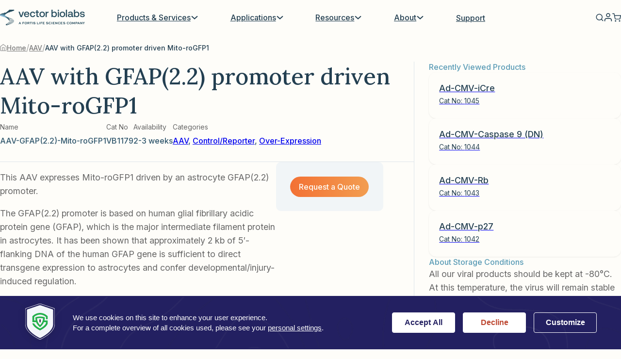

--- FILE ---
content_type: text/html; charset=UTF-8
request_url: https://www.vectorbiolabs.com/product/vb1179-aav-with-gfap2-2-promoter-driven-mito-rogfp1/
body_size: 35935
content:
<!DOCTYPE html>
<html dir="ltr" lang="en-US" prefix="og: https://ogp.me/ns#">
<head>
<meta charset="UTF-8">
<script>
var gform;gform||(document.addEventListener("gform_main_scripts_loaded",function(){gform.scriptsLoaded=!0}),document.addEventListener("gform/theme/scripts_loaded",function(){gform.themeScriptsLoaded=!0}),window.addEventListener("DOMContentLoaded",function(){gform.domLoaded=!0}),gform={domLoaded:!1,scriptsLoaded:!1,themeScriptsLoaded:!1,isFormEditor:()=>"function"==typeof InitializeEditor,callIfLoaded:function(o){return!(!gform.domLoaded||!gform.scriptsLoaded||!gform.themeScriptsLoaded&&!gform.isFormEditor()||(gform.isFormEditor()&&console.warn("The use of gform.initializeOnLoaded() is deprecated in the form editor context and will be removed in Gravity Forms 3.1."),o(),0))},initializeOnLoaded:function(o){gform.callIfLoaded(o)||(document.addEventListener("gform_main_scripts_loaded",()=>{gform.scriptsLoaded=!0,gform.callIfLoaded(o)}),document.addEventListener("gform/theme/scripts_loaded",()=>{gform.themeScriptsLoaded=!0,gform.callIfLoaded(o)}),window.addEventListener("DOMContentLoaded",()=>{gform.domLoaded=!0,gform.callIfLoaded(o)}))},hooks:{action:{},filter:{}},addAction:function(o,r,e,t){gform.addHook("action",o,r,e,t)},addFilter:function(o,r,e,t){gform.addHook("filter",o,r,e,t)},doAction:function(o){gform.doHook("action",o,arguments)},applyFilters:function(o){return gform.doHook("filter",o,arguments)},removeAction:function(o,r){gform.removeHook("action",o,r)},removeFilter:function(o,r,e){gform.removeHook("filter",o,r,e)},addHook:function(o,r,e,t,n){null==gform.hooks[o][r]&&(gform.hooks[o][r]=[]);var d=gform.hooks[o][r];null==n&&(n=r+"_"+d.length),gform.hooks[o][r].push({tag:n,callable:e,priority:t=null==t?10:t})},doHook:function(r,o,e){var t;if(e=Array.prototype.slice.call(e,1),null!=gform.hooks[r][o]&&((o=gform.hooks[r][o]).sort(function(o,r){return o.priority-r.priority}),o.forEach(function(o){"function"!=typeof(t=o.callable)&&(t=window[t]),"action"==r?t.apply(null,e):e[0]=t.apply(null,e)})),"filter"==r)return e[0]},removeHook:function(o,r,t,n){var e;null!=gform.hooks[o][r]&&(e=(e=gform.hooks[o][r]).filter(function(o,r,e){return!!(null!=n&&n!=o.tag||null!=t&&t!=o.priority)}),gform.hooks[o][r]=e)}});
</script>

<meta name="viewport" content="width=device-width, initial-scale=1">
<title>AAV-GFAP(2.2)-Mito-roGFP1 [Cat #VB1179] available in all serotypes</title>
	<style>img:is([sizes="auto" i], [sizes^="auto," i]) { contain-intrinsic-size: 3000px 1500px }</style>
	
		<!-- All in One SEO 4.8.3.2 - aioseo.com -->
	<meta name="description" content="Ready-to-use AAV expressing Mito-roGFP1 driven by an astrocyte GFAP(2.2) promoter. Available in AAV1, AAV2, AAV5, AAV6, AAV8, AAV9, AAV-DJ and other serotypes." />
	<meta name="robots" content="max-snippet:-1, max-image-preview:large, max-video-preview:-1" />
	<link rel="canonical" href="https://www.vectorbiolabs.com/product/vb1179-aav-with-gfap2-2-promoter-driven-mito-rogfp1/" />
	<meta name="generator" content="All in One SEO (AIOSEO) 4.8.3.2" />
		<meta property="og:locale" content="en_US" />
		<meta property="og:site_name" content="Vector Biolabs - Your Trusted Partner in Gene Delivery" />
		<meta property="og:type" content="article" />
		<meta property="og:title" content="AAV-GFAP(2.2)-Mito-roGFP1 [Cat #VB1179] available in all serotypes" />
		<meta property="og:description" content="Ready-to-use AAV expressing Mito-roGFP1 driven by an astrocyte GFAP(2.2) promoter. Available in AAV1, AAV2, AAV5, AAV6, AAV8, AAV9, AAV-DJ and other serotypes." />
		<meta property="og:url" content="https://www.vectorbiolabs.com/product/vb1179-aav-with-gfap2-2-promoter-driven-mito-rogfp1/" />
		<meta property="article:published_time" content="2025-06-19T23:09:03+00:00" />
		<meta property="article:modified_time" content="2025-06-30T07:46:47+00:00" />
		<meta name="twitter:card" content="summary_large_image" />
		<meta name="twitter:title" content="AAV-GFAP(2.2)-Mito-roGFP1 [Cat #VB1179] available in all serotypes" />
		<meta name="twitter:description" content="Ready-to-use AAV expressing Mito-roGFP1 driven by an astrocyte GFAP(2.2) promoter. Available in AAV1, AAV2, AAV5, AAV6, AAV8, AAV9, AAV-DJ and other serotypes." />
		<script type="application/ld+json" class="aioseo-schema">
			{"@context":"https:\/\/schema.org","@graph":[{"@type":"BreadcrumbList","@id":"https:\/\/www.vectorbiolabs.com\/product\/vb1179-aav-with-gfap2-2-promoter-driven-mito-rogfp1\/#breadcrumblist","itemListElement":[{"@type":"ListItem","@id":"https:\/\/www.vectorbiolabs.com#listItem","position":1,"name":"Home","item":"https:\/\/www.vectorbiolabs.com","nextItem":{"@type":"ListItem","@id":"https:\/\/www.vectorbiolabs.com\/shop\/#listItem","name":"Shop"}},{"@type":"ListItem","@id":"https:\/\/www.vectorbiolabs.com\/shop\/#listItem","position":2,"name":"Shop","item":"https:\/\/www.vectorbiolabs.com\/shop\/","nextItem":{"@type":"ListItem","@id":"https:\/\/www.vectorbiolabs.com\/belongs-control-group\/aav-with-gfap2-2-promoter-control\/#listItem","name":"AAV-with-GFAP(2.2)-promoter-Control"},"previousItem":{"@type":"ListItem","@id":"https:\/\/www.vectorbiolabs.com#listItem","name":"Home"}},{"@type":"ListItem","@id":"https:\/\/www.vectorbiolabs.com\/belongs-control-group\/aav-with-gfap2-2-promoter-control\/#listItem","position":3,"name":"AAV-with-GFAP(2.2)-promoter-Control","item":"https:\/\/www.vectorbiolabs.com\/belongs-control-group\/aav-with-gfap2-2-promoter-control\/","nextItem":{"@type":"ListItem","@id":"https:\/\/www.vectorbiolabs.com\/product\/vb1179-aav-with-gfap2-2-promoter-driven-mito-rogfp1\/#listItem","name":"AAV with GFAP(2.2) promoter driven Mito-roGFP1"},"previousItem":{"@type":"ListItem","@id":"https:\/\/www.vectorbiolabs.com\/shop\/#listItem","name":"Shop"}},{"@type":"ListItem","@id":"https:\/\/www.vectorbiolabs.com\/product\/vb1179-aav-with-gfap2-2-promoter-driven-mito-rogfp1\/#listItem","position":4,"name":"AAV with GFAP(2.2) promoter driven Mito-roGFP1","previousItem":{"@type":"ListItem","@id":"https:\/\/www.vectorbiolabs.com\/belongs-control-group\/aav-with-gfap2-2-promoter-control\/#listItem","name":"AAV-with-GFAP(2.2)-promoter-Control"}}]},{"@type":"ItemPage","@id":"https:\/\/www.vectorbiolabs.com\/product\/vb1179-aav-with-gfap2-2-promoter-driven-mito-rogfp1\/#itempage","url":"https:\/\/www.vectorbiolabs.com\/product\/vb1179-aav-with-gfap2-2-promoter-driven-mito-rogfp1\/","name":"AAV-GFAP(2.2)-Mito-roGFP1 [Cat #VB1179] available in all serotypes","description":"Ready-to-use AAV expressing Mito-roGFP1 driven by an astrocyte GFAP(2.2) promoter. Available in AAV1, AAV2, AAV5, AAV6, AAV8, AAV9, AAV-DJ and other serotypes.","inLanguage":"en-US","isPartOf":{"@id":"https:\/\/www.vectorbiolabs.com\/#website"},"breadcrumb":{"@id":"https:\/\/www.vectorbiolabs.com\/product\/vb1179-aav-with-gfap2-2-promoter-driven-mito-rogfp1\/#breadcrumblist"},"datePublished":"2025-06-19T19:09:03-04:00","dateModified":"2025-06-30T03:46:47-04:00"},{"@type":"Organization","@id":"https:\/\/www.vectorbiolabs.com\/#organization","name":"Vector Biolabs","description":"Your Trusted Partner in Gene Delivery","url":"https:\/\/www.vectorbiolabs.com\/"},{"@type":"WebSite","@id":"https:\/\/www.vectorbiolabs.com\/#website","url":"https:\/\/www.vectorbiolabs.com\/","name":"Vector Biolabs","description":"Your Trusted Partner in Gene Delivery","inLanguage":"en-US","publisher":{"@id":"https:\/\/www.vectorbiolabs.com\/#organization"}}]}
		</script>
		<!-- All in One SEO -->


<!-- Google Tag Manager for WordPress by gtm4wp.com -->
<script data-cfasync="false" data-pagespeed-no-defer>
	var gtm4wp_datalayer_name = "dataLayer";
	var dataLayer = dataLayer || [];
	const gtm4wp_use_sku_instead = 1;
	const gtm4wp_currency = 'USD';
	const gtm4wp_product_per_impression = 10;
	const gtm4wp_clear_ecommerce = false;
</script>
<!-- End Google Tag Manager for WordPress by gtm4wp.com --><link rel='dns-prefetch' href='//player.vimeo.com' />
<link rel='dns-prefetch' href='//fonts.googleapis.com' />
<link rel="alternate" type="application/rss+xml" title="Vector Biolabs &raquo; Feed" href="https://www.vectorbiolabs.com/feed/" />
<link rel="alternate" type="application/rss+xml" title="Vector Biolabs &raquo; Comments Feed" href="https://www.vectorbiolabs.com/comments/feed/" />
<script>
window._wpemojiSettings = {"baseUrl":"https:\/\/s.w.org\/images\/core\/emoji\/15.1.0\/72x72\/","ext":".png","svgUrl":"https:\/\/s.w.org\/images\/core\/emoji\/15.1.0\/svg\/","svgExt":".svg","source":{"concatemoji":"https:\/\/www.vectorbiolabs.com\/wp-includes\/js\/wp-emoji-release.min.js?ver=6.8.1"}};
/*! This file is auto-generated */
!function(i,n){var o,s,e;function c(e){try{var t={supportTests:e,timestamp:(new Date).valueOf()};sessionStorage.setItem(o,JSON.stringify(t))}catch(e){}}function p(e,t,n){e.clearRect(0,0,e.canvas.width,e.canvas.height),e.fillText(t,0,0);var t=new Uint32Array(e.getImageData(0,0,e.canvas.width,e.canvas.height).data),r=(e.clearRect(0,0,e.canvas.width,e.canvas.height),e.fillText(n,0,0),new Uint32Array(e.getImageData(0,0,e.canvas.width,e.canvas.height).data));return t.every(function(e,t){return e===r[t]})}function u(e,t,n){switch(t){case"flag":return n(e,"\ud83c\udff3\ufe0f\u200d\u26a7\ufe0f","\ud83c\udff3\ufe0f\u200b\u26a7\ufe0f")?!1:!n(e,"\ud83c\uddfa\ud83c\uddf3","\ud83c\uddfa\u200b\ud83c\uddf3")&&!n(e,"\ud83c\udff4\udb40\udc67\udb40\udc62\udb40\udc65\udb40\udc6e\udb40\udc67\udb40\udc7f","\ud83c\udff4\u200b\udb40\udc67\u200b\udb40\udc62\u200b\udb40\udc65\u200b\udb40\udc6e\u200b\udb40\udc67\u200b\udb40\udc7f");case"emoji":return!n(e,"\ud83d\udc26\u200d\ud83d\udd25","\ud83d\udc26\u200b\ud83d\udd25")}return!1}function f(e,t,n){var r="undefined"!=typeof WorkerGlobalScope&&self instanceof WorkerGlobalScope?new OffscreenCanvas(300,150):i.createElement("canvas"),a=r.getContext("2d",{willReadFrequently:!0}),o=(a.textBaseline="top",a.font="600 32px Arial",{});return e.forEach(function(e){o[e]=t(a,e,n)}),o}function t(e){var t=i.createElement("script");t.src=e,t.defer=!0,i.head.appendChild(t)}"undefined"!=typeof Promise&&(o="wpEmojiSettingsSupports",s=["flag","emoji"],n.supports={everything:!0,everythingExceptFlag:!0},e=new Promise(function(e){i.addEventListener("DOMContentLoaded",e,{once:!0})}),new Promise(function(t){var n=function(){try{var e=JSON.parse(sessionStorage.getItem(o));if("object"==typeof e&&"number"==typeof e.timestamp&&(new Date).valueOf()<e.timestamp+604800&&"object"==typeof e.supportTests)return e.supportTests}catch(e){}return null}();if(!n){if("undefined"!=typeof Worker&&"undefined"!=typeof OffscreenCanvas&&"undefined"!=typeof URL&&URL.createObjectURL&&"undefined"!=typeof Blob)try{var e="postMessage("+f.toString()+"("+[JSON.stringify(s),u.toString(),p.toString()].join(",")+"));",r=new Blob([e],{type:"text/javascript"}),a=new Worker(URL.createObjectURL(r),{name:"wpTestEmojiSupports"});return void(a.onmessage=function(e){c(n=e.data),a.terminate(),t(n)})}catch(e){}c(n=f(s,u,p))}t(n)}).then(function(e){for(var t in e)n.supports[t]=e[t],n.supports.everything=n.supports.everything&&n.supports[t],"flag"!==t&&(n.supports.everythingExceptFlag=n.supports.everythingExceptFlag&&n.supports[t]);n.supports.everythingExceptFlag=n.supports.everythingExceptFlag&&!n.supports.flag,n.DOMReady=!1,n.readyCallback=function(){n.DOMReady=!0}}).then(function(){return e}).then(function(){var e;n.supports.everything||(n.readyCallback(),(e=n.source||{}).concatemoji?t(e.concatemoji):e.wpemoji&&e.twemoji&&(t(e.twemoji),t(e.wpemoji)))}))}((window,document),window._wpemojiSettings);
</script>
<link rel="preconnect" href="https://fonts.gstatic.com/" crossorigin><link rel='stylesheet' id='wc-first-data-clover-credit-card-checkout-block-css' href='https://www.vectorbiolabs.com/wp-content/plugins/woocommerce-gateway-firstdata/assets/css/blocks/wc-first-data-clover-credit-card-checkout-block.css?ver=5.2.9' media='all' />
<style id='wp-emoji-styles-inline-css'>

	img.wp-smiley, img.emoji {
		display: inline !important;
		border: none !important;
		box-shadow: none !important;
		height: 1em !important;
		width: 1em !important;
		margin: 0 0.07em !important;
		vertical-align: -0.1em !important;
		background: none !important;
		padding: 0 !important;
	}
</style>
<link rel='stylesheet' id='wp-block-library-css' href='https://www.vectorbiolabs.com/wp-includes/css/dist/block-library/style.min.css?ver=6.8.1' media='all' />
<style id='classic-theme-styles-inline-css'>
/*! This file is auto-generated */
.wp-block-button__link{color:#fff;background-color:#32373c;border-radius:9999px;box-shadow:none;text-decoration:none;padding:calc(.667em + 2px) calc(1.333em + 2px);font-size:1.125em}.wp-block-file__button{background:#32373c;color:#fff;text-decoration:none}
</style>
<link rel='stylesheet' id='automaticcss-core-css' href='https://www.vectorbiolabs.com/wp-content/uploads/automatic-css/automatic.css?ver=1746533933' media='all' />
<link rel='stylesheet' id='automaticcss-gutenberg-css' href='https://www.vectorbiolabs.com/wp-content/uploads/automatic-css/automatic-gutenberg.css?ver=1746533935' media='all' />
<style id='global-styles-inline-css'>
:root{--wp--preset--aspect-ratio--square: 1;--wp--preset--aspect-ratio--4-3: 4/3;--wp--preset--aspect-ratio--3-4: 3/4;--wp--preset--aspect-ratio--3-2: 3/2;--wp--preset--aspect-ratio--2-3: 2/3;--wp--preset--aspect-ratio--16-9: 16/9;--wp--preset--aspect-ratio--9-16: 9/16;--wp--preset--color--black: #000000;--wp--preset--color--cyan-bluish-gray: #abb8c3;--wp--preset--color--white: #ffffff;--wp--preset--color--pale-pink: #f78da7;--wp--preset--color--vivid-red: #cf2e2e;--wp--preset--color--luminous-vivid-orange: #ff6900;--wp--preset--color--luminous-vivid-amber: #fcb900;--wp--preset--color--light-green-cyan: #7bdcb5;--wp--preset--color--vivid-green-cyan: #00d084;--wp--preset--color--pale-cyan-blue: #8ed1fc;--wp--preset--color--vivid-cyan-blue: #0693e3;--wp--preset--color--vivid-purple: #9b51e0;--wp--preset--gradient--vivid-cyan-blue-to-vivid-purple: linear-gradient(135deg,rgba(6,147,227,1) 0%,rgb(155,81,224) 100%);--wp--preset--gradient--light-green-cyan-to-vivid-green-cyan: linear-gradient(135deg,rgb(122,220,180) 0%,rgb(0,208,130) 100%);--wp--preset--gradient--luminous-vivid-amber-to-luminous-vivid-orange: linear-gradient(135deg,rgba(252,185,0,1) 0%,rgba(255,105,0,1) 100%);--wp--preset--gradient--luminous-vivid-orange-to-vivid-red: linear-gradient(135deg,rgba(255,105,0,1) 0%,rgb(207,46,46) 100%);--wp--preset--gradient--very-light-gray-to-cyan-bluish-gray: linear-gradient(135deg,rgb(238,238,238) 0%,rgb(169,184,195) 100%);--wp--preset--gradient--cool-to-warm-spectrum: linear-gradient(135deg,rgb(74,234,220) 0%,rgb(151,120,209) 20%,rgb(207,42,186) 40%,rgb(238,44,130) 60%,rgb(251,105,98) 80%,rgb(254,248,76) 100%);--wp--preset--gradient--blush-light-purple: linear-gradient(135deg,rgb(255,206,236) 0%,rgb(152,150,240) 100%);--wp--preset--gradient--blush-bordeaux: linear-gradient(135deg,rgb(254,205,165) 0%,rgb(254,45,45) 50%,rgb(107,0,62) 100%);--wp--preset--gradient--luminous-dusk: linear-gradient(135deg,rgb(255,203,112) 0%,rgb(199,81,192) 50%,rgb(65,88,208) 100%);--wp--preset--gradient--pale-ocean: linear-gradient(135deg,rgb(255,245,203) 0%,rgb(182,227,212) 50%,rgb(51,167,181) 100%);--wp--preset--gradient--electric-grass: linear-gradient(135deg,rgb(202,248,128) 0%,rgb(113,206,126) 100%);--wp--preset--gradient--midnight: linear-gradient(135deg,rgb(2,3,129) 0%,rgb(40,116,252) 100%);--wp--preset--font-size--small: 13px;--wp--preset--font-size--medium: 20px;--wp--preset--font-size--large: 36px;--wp--preset--font-size--x-large: 42px;--wp--preset--spacing--20: 0.44rem;--wp--preset--spacing--30: 0.67rem;--wp--preset--spacing--40: 1rem;--wp--preset--spacing--50: 1.5rem;--wp--preset--spacing--60: 2.25rem;--wp--preset--spacing--70: 3.38rem;--wp--preset--spacing--80: 5.06rem;--wp--preset--shadow--natural: 6px 6px 9px rgba(0, 0, 0, 0.2);--wp--preset--shadow--deep: 12px 12px 50px rgba(0, 0, 0, 0.4);--wp--preset--shadow--sharp: 6px 6px 0px rgba(0, 0, 0, 0.2);--wp--preset--shadow--outlined: 6px 6px 0px -3px rgba(255, 255, 255, 1), 6px 6px rgba(0, 0, 0, 1);--wp--preset--shadow--crisp: 6px 6px 0px rgba(0, 0, 0, 1);}:where(.is-layout-flex){gap: 0.5em;}:where(.is-layout-grid){gap: 0.5em;}body .is-layout-flex{display: flex;}.is-layout-flex{flex-wrap: wrap;align-items: center;}.is-layout-flex > :is(*, div){margin: 0;}body .is-layout-grid{display: grid;}.is-layout-grid > :is(*, div){margin: 0;}:where(.wp-block-columns.is-layout-flex){gap: 2em;}:where(.wp-block-columns.is-layout-grid){gap: 2em;}:where(.wp-block-post-template.is-layout-flex){gap: 1.25em;}:where(.wp-block-post-template.is-layout-grid){gap: 1.25em;}.has-black-color{color: var(--wp--preset--color--black) !important;}.has-cyan-bluish-gray-color{color: var(--wp--preset--color--cyan-bluish-gray) !important;}.has-white-color{color: var(--wp--preset--color--white) !important;}.has-pale-pink-color{color: var(--wp--preset--color--pale-pink) !important;}.has-vivid-red-color{color: var(--wp--preset--color--vivid-red) !important;}.has-luminous-vivid-orange-color{color: var(--wp--preset--color--luminous-vivid-orange) !important;}.has-luminous-vivid-amber-color{color: var(--wp--preset--color--luminous-vivid-amber) !important;}.has-light-green-cyan-color{color: var(--wp--preset--color--light-green-cyan) !important;}.has-vivid-green-cyan-color{color: var(--wp--preset--color--vivid-green-cyan) !important;}.has-pale-cyan-blue-color{color: var(--wp--preset--color--pale-cyan-blue) !important;}.has-vivid-cyan-blue-color{color: var(--wp--preset--color--vivid-cyan-blue) !important;}.has-vivid-purple-color{color: var(--wp--preset--color--vivid-purple) !important;}.has-black-background-color{background-color: var(--wp--preset--color--black) !important;}.has-cyan-bluish-gray-background-color{background-color: var(--wp--preset--color--cyan-bluish-gray) !important;}.has-white-background-color{background-color: var(--wp--preset--color--white) !important;}.has-pale-pink-background-color{background-color: var(--wp--preset--color--pale-pink) !important;}.has-vivid-red-background-color{background-color: var(--wp--preset--color--vivid-red) !important;}.has-luminous-vivid-orange-background-color{background-color: var(--wp--preset--color--luminous-vivid-orange) !important;}.has-luminous-vivid-amber-background-color{background-color: var(--wp--preset--color--luminous-vivid-amber) !important;}.has-light-green-cyan-background-color{background-color: var(--wp--preset--color--light-green-cyan) !important;}.has-vivid-green-cyan-background-color{background-color: var(--wp--preset--color--vivid-green-cyan) !important;}.has-pale-cyan-blue-background-color{background-color: var(--wp--preset--color--pale-cyan-blue) !important;}.has-vivid-cyan-blue-background-color{background-color: var(--wp--preset--color--vivid-cyan-blue) !important;}.has-vivid-purple-background-color{background-color: var(--wp--preset--color--vivid-purple) !important;}.has-black-border-color{border-color: var(--wp--preset--color--black) !important;}.has-cyan-bluish-gray-border-color{border-color: var(--wp--preset--color--cyan-bluish-gray) !important;}.has-white-border-color{border-color: var(--wp--preset--color--white) !important;}.has-pale-pink-border-color{border-color: var(--wp--preset--color--pale-pink) !important;}.has-vivid-red-border-color{border-color: var(--wp--preset--color--vivid-red) !important;}.has-luminous-vivid-orange-border-color{border-color: var(--wp--preset--color--luminous-vivid-orange) !important;}.has-luminous-vivid-amber-border-color{border-color: var(--wp--preset--color--luminous-vivid-amber) !important;}.has-light-green-cyan-border-color{border-color: var(--wp--preset--color--light-green-cyan) !important;}.has-vivid-green-cyan-border-color{border-color: var(--wp--preset--color--vivid-green-cyan) !important;}.has-pale-cyan-blue-border-color{border-color: var(--wp--preset--color--pale-cyan-blue) !important;}.has-vivid-cyan-blue-border-color{border-color: var(--wp--preset--color--vivid-cyan-blue) !important;}.has-vivid-purple-border-color{border-color: var(--wp--preset--color--vivid-purple) !important;}.has-vivid-cyan-blue-to-vivid-purple-gradient-background{background: var(--wp--preset--gradient--vivid-cyan-blue-to-vivid-purple) !important;}.has-light-green-cyan-to-vivid-green-cyan-gradient-background{background: var(--wp--preset--gradient--light-green-cyan-to-vivid-green-cyan) !important;}.has-luminous-vivid-amber-to-luminous-vivid-orange-gradient-background{background: var(--wp--preset--gradient--luminous-vivid-amber-to-luminous-vivid-orange) !important;}.has-luminous-vivid-orange-to-vivid-red-gradient-background{background: var(--wp--preset--gradient--luminous-vivid-orange-to-vivid-red) !important;}.has-very-light-gray-to-cyan-bluish-gray-gradient-background{background: var(--wp--preset--gradient--very-light-gray-to-cyan-bluish-gray) !important;}.has-cool-to-warm-spectrum-gradient-background{background: var(--wp--preset--gradient--cool-to-warm-spectrum) !important;}.has-blush-light-purple-gradient-background{background: var(--wp--preset--gradient--blush-light-purple) !important;}.has-blush-bordeaux-gradient-background{background: var(--wp--preset--gradient--blush-bordeaux) !important;}.has-luminous-dusk-gradient-background{background: var(--wp--preset--gradient--luminous-dusk) !important;}.has-pale-ocean-gradient-background{background: var(--wp--preset--gradient--pale-ocean) !important;}.has-electric-grass-gradient-background{background: var(--wp--preset--gradient--electric-grass) !important;}.has-midnight-gradient-background{background: var(--wp--preset--gradient--midnight) !important;}.has-small-font-size{font-size: var(--wp--preset--font-size--small) !important;}.has-medium-font-size{font-size: var(--wp--preset--font-size--medium) !important;}.has-large-font-size{font-size: var(--wp--preset--font-size--large) !important;}.has-x-large-font-size{font-size: var(--wp--preset--font-size--x-large) !important;}
:where(.wp-block-post-template.is-layout-flex){gap: 1.25em;}:where(.wp-block-post-template.is-layout-grid){gap: 1.25em;}
:where(.wp-block-columns.is-layout-flex){gap: 2em;}:where(.wp-block-columns.is-layout-grid){gap: 2em;}
:root :where(.wp-block-pullquote){font-size: 1.5em;line-height: 1.6;}
</style>
<link rel='stylesheet' id='photoswipe-css' href='https://www.vectorbiolabs.com/wp-content/plugins/woocommerce/assets/css/photoswipe/photoswipe.min.css?ver=9.8.5' media='all' />
<link rel='stylesheet' id='photoswipe-default-skin-css' href='https://www.vectorbiolabs.com/wp-content/plugins/woocommerce/assets/css/photoswipe/default-skin/default-skin.min.css?ver=9.8.5' media='all' />
<style id='woocommerce-inline-inline-css'>
.woocommerce form .form-row .required { visibility: visible; }
</style>
<link rel='stylesheet' id='solr_frontend-css' href='https://www.vectorbiolabs.com/wp-content/plugins/wpsolr-enterprise/wpsolr/core/css/style.css?ver=24.1' media='all' />
<link rel='stylesheet' id='sv-wc-payment-gateway-payment-form-v5_15_2-css' href='https://www.vectorbiolabs.com/wp-content/plugins/woocommerce-gateway-firstdata/vendor/skyverge/wc-plugin-framework/woocommerce/payment-gateway/assets/css/frontend/sv-wc-payment-gateway-payment-form.min.css?ver=5.15.2' media='all' />
<link rel='stylesheet' id='brands-styles-css' href='https://www.vectorbiolabs.com/wp-content/plugins/woocommerce/assets/css/brands.css?ver=9.8.5' media='all' />
<link rel='stylesheet' id='bricks-frontend-css' href='https://www.vectorbiolabs.com/wp-content/themes/bricks/assets/css/frontend.min.css?ver=1753905635' media='all' />
<link rel='stylesheet' id='bricks-child-css' href='https://www.vectorbiolabs.com/wp-content/themes/vector-theme/style.css?ver=1765503720' media='all' />
<link rel='stylesheet' id='bricks-woocommerce-css' href='https://www.vectorbiolabs.com/wp-content/themes/bricks/assets/css/integrations/woocommerce.min.css?ver=1753905635' media='all' />
<link rel='stylesheet' id='bricks-ionicons-css' href='https://www.vectorbiolabs.com/wp-content/themes/bricks/assets/css/libs/ionicons.min.css?ver=1753905635' media='all' />
<link rel='stylesheet' id='bricks-themify-icons-css' href='https://www.vectorbiolabs.com/wp-content/themes/bricks/assets/css/libs/themify-icons.min.css?ver=1753905635' media='all' />
<link rel='stylesheet' id='style_login_widget-css' href='https://www.vectorbiolabs.com/wp-content/plugins/miniorange-oauth-oidc-single-sign-on/resources/css/style_login_widget.css?ver=6.8.1' media='all' />
<link rel='stylesheet' id='automaticcss-bricks-css' href='https://www.vectorbiolabs.com/wp-content/uploads/automatic-css/automatic-bricks.css?ver=1746533934' media='all' />
<link rel='stylesheet' id='color-scheme-switcher-frontend-css' href='https://www.vectorbiolabs.com/wp-content/plugins/automaticcss-plugin/classes/Features/Color_Scheme_Switcher/css/frontend.css?ver=1753905634' media='all' />
<style id='bricks-frontend-inline-inline-css'>
:root {--teal-1000: #1D3342;--teal-900: #233F51;--teal-800: #233F51;--teal-700: #30576D;--teal-600: #3D7691;--teal-500: #43849F;--teal-400: #5B9CB6;--teal-300: #A4C9D4;--teal-200: #DDE5E9;--teal-150: #E3EDF0;--teal-100: #EBF4F7;--teal-50: #F1F5F7;--gray-1000: #262626;--gray-900: #333333;--gray-800: #424242;--gray-700: #4D4D4D;--gray-600: #595959;--gray-500: #666666;--gray-400: #7B7B7B;--gray-300: #A8A8A8;--gray-200: #E3E3E3;--gray-150: #EAEAEA;--gray-100: #F2F2F2;--gray-50: #F4F4F4;--accent-red: #F37134;--accent-orange: #F29D50;--background-accent-ultra-light: #F4E7D9;--background-neutral-ultra-light: #F6F6F6;--background-primary-light: #ADD8F3;--brand-white: #FEFDF9;--vbl-btn-box-shadow-focus: 0px 0px 4px var(--teal-400);} html {font-size: var(--root-font-size)} body {line-height: 160%} h1 {line-height: 130%; font-weight: 500} h2 {line-height: 140%; font-weight: 500} h3 {line-height: 140%; font-weight: 500} h4 {line-height: 140%; font-weight: 500} h5 {line-height: 160%; font-weight: 500} h6 {line-height: 160%; font-weight: 500} body.bricks-is-frontend :focus-visible {outline: none} @supports not selector(:focus-visible) { body.bricks-is-frontend :focus {outline: none; }} .brxe-container {width: var(--content-width)} .woocommerce main.site-main {width: var(--content-width)} #brx-content.wordpress {width: var(--content-width)} .bricks-button {padding-top: .6em; padding-right: 1.25em; padding-bottom: .6em; padding-left: 1.25em; border-radius: var(--radius-xxl); font-weight: 500; letter-spacing: 0px; font-size: var(--text-s)}.brxe-form .form-group input {background-color: var(--white); border: 1px solid var(--gray-150); border-radius: var(--radius-s); color: var(--base); font-weight: 400}.brxe-form .flatpickr {background-color: var(--white); border: 1px solid var(--gray-150); border-radius: var(--radius-s)}.brxe-form select {background-color: var(--white); border: 1px solid var(--gray-150); border-radius: var(--radius-s); color: var(--gray-300); font-weight: 400; color: var(--base)}.brxe-form textarea {background-color: var(--white); border: 1px solid var(--gray-150); border-radius: var(--radius-s); color: var(--base); font-weight: 400}.brxe-form .bricks-button {border: 1px solid var(--gray-150); border-radius: var(--radius-s)}.brxe-form .choose-files {border: 1px solid var(--gray-150); border-radius: var(--radius-s)}.brxe-form ::placeholder {color: var(--gray-300); font-weight: 400}.brx-popup {padding-right: var(--section-space-l); padding-left: var(--section-space-l)}.brx-popup .brx-popup-backdrop {transition: 300ms; background-color: rgba(29, 51, 66, 0.6)} .brx-popup-content {padding-top: 0px; padding-right: 0px; padding-bottom: 0px; padding-left: 0px; background-color: var(--transparent)}@media (max-width: 767px) {.brx-popup {padding-right: var(--section-space-xs); padding-left: var(--section-space-xs)}}@media (max-width: 478px) { body {font-family: "Inter"} h1, h2, h3, h4, h5, h6 {font-family: "Lora"}}.navigation-section.brxe-section {background-color: var(--brand-white)}.navigation-section { transition: transform 0.3s ease-in-out, box-shadow 0.3s ease-in-out, position 0.3s ease-in-out; z-index: 9999;} .fixed-nav { position: fixed; top: 0; left: 0; width: 100%;} .nav-hidden { transform: translateY(-100%); transition: transform 0.3s ease-in-out;} .nav-shadow { box-shadow: 0 4px 10px rgba(0, 0, 0, 0.1);}.header-placeholder { display: none; height: 0;}.vbl_header-parent-nav-items.brxe-block {color: var(--teal-900); font-weight: 500; font-size: var(--text-s)}.vbl_header-parent-nav-items.brxe-block:hover {color: var(--teal-600)}.brx-submenu-toggle > a{ color: var(--base);}@media (max-width: 1150px) and (min-width: 1051px) { }.vbl_header-parent-nav-items.brxe-dropdown {color: var(--teal-900); font-weight: 500; font-size: var(--text-s)}.vbl_header-parent-nav-items.brxe-dropdown:hover {color: var(--teal-600)}.vbl_header-parent-nav-items.brxe-dropdown .brx-submenu-toggle button {color: var(--base)}.brx-submenu-toggle > a{ color: var(--base);}@media (max-width: 1150px) and (min-width: 1051px) { }.vbl_header-parent-nav-items.brxe-text-link {color: var(--teal-900); font-weight: 500; font-size: var(--text-s)}.vbl_header-parent-nav-items.brxe-text-link:hover {color: var(--teal-600)}.vbl_header-parent-nav-items.brxe-text-link .icon {color: var(--base); fill: var(--base)}.brx-submenu-toggle > a{ color: var(--base);}@media (max-width: 1150px) and (min-width: 1051px) { }.vbl-header-mega-menu.brxe-div {background-color: var(--brand-white); padding-top: var(--space-s); padding-right: var(--space-s); padding-bottom: var(--space-s); padding-left: var(--space-s); border: 1px solid var(--gray-200); border-radius: var(--radius-l); margin-top: var(--space-m); min-width: max-content!important}.vbl-header-mega-menu{ box-shadow: 0px 4px 6px -2px rgba(10, 13, 18, 0.03), 0px 12px 16px -4px rgba(10, 13, 18, 0.08);}.mega-menu-content.brxe-div {display: flex; justify-content: flex-start}.vbl-header_mega-menu-nav-section.brxe-div {display: flex; flex-direction: column; align-self: flex-start !important; row-gap: 6px}.mega-menu-section-header.brxe-heading {color: var(--teal-600); font-size: var(--text-s); padding-top: 12px; padding-right: 16px; padding-bottom: 12px; padding-left: 16px}.vbl_header-menu.brxe-nav-menu .bricks-nav-menu {flex-direction: column; gap: var(--space-xs)}.vbl_header-menu.brxe-nav-menu .bricks-nav-menu > li {margin-left: 0}.vbl_header-menu.brxe-nav-menu .bricks-nav-menu > li > a {color: var(--base); padding-top: 8px; padding-right: 12px; padding-bottom: 8px; padding-left: 12px; border-radius: var(--radius-xs)}.vbl_header-menu.brxe-nav-menu .bricks-nav-menu > li > .brx-submenu-toggle > * {color: var(--base); padding-top: 8px; padding-right: 12px; padding-bottom: 8px; padding-left: 12px}.vbl_header-menu.brxe-nav-menu .bricks-nav-menu > .current-menu-item > a {background-color: var(--teal-50)}.vbl_header-menu.brxe-nav-menu .bricks-nav-menu > .current-menu-item > .brx-submenu-toggle {background-color: var(--teal-50)}.vbl_header-menu.brxe-nav-menu .bricks-nav-menu > .current-menu-parent > a {background-color: var(--teal-50)}.vbl_header-menu.brxe-nav-menu .bricks-nav-menu > .current-menu-parent > .brx-submenu-toggle {background-color: var(--teal-50)}.vbl_header-menu.brxe-nav-menu .bricks-nav-menu > .current-menu-ancestor > a {background-color: var(--teal-50)}.vbl_header-menu.brxe-nav-menu .bricks-nav-menu > .current-menu-ancestor > .brx-submenu-toggle {background-color: var(--teal-50)}.vbl_header-menu.brxe-nav-menu .bricks-nav-menu > li:hover > a {background-color: var(--teal-50); border-radius: var(--radius-xs)}.vbl_header-menu.brxe-nav-menu .bricks-nav-menu > li:hover > .brx-submenu-toggle {background-color: var(--teal-50); border-radius: var(--radius-xs)}.vbl_header-menu.brxe-nav-menu .bricks-nav-menu > li > .brx-submenu-toggle {border-radius: var(--radius-xs)}.vbl_header-menu.brxe-nav-menu {font-size: var(--text-s); color: var(--teal-800)}.vbl-btn-primary.brxe-button {color: var(--brand-white); position: relative; background-image: linear-gradient(var(--teal-700), var(--teal-600), var(--teal-500))}.vbl-btn-primary.brxe-button:hover {transition: all; background-image: linear-gradient(var(--teal-700), var(--teal-700))}.vbl-btn-primary::before{ content: ""; position: absolute; top: -1px; left: -1px; right: -1px; bottom: -1px; background: linear-gradient(to bottom, var(--teal-700), var(--teal-600), var(--teal-500)); border-radius: var(--radius-xxl); z-index: -1;} .vbl-btn-primary:hover::before{ content: ""; position: absolute; top: -1px; left: -1px; right: -1px; bottom: -1px; background: var(--teal-700); border-radius: var(--radius-xxl); z-index: -1;}.vbl-btn-primary:focus::before{ box-shadow: var(--vbl-btn-box-shadow-focus);} .vbl-btn-primary i{ transform: rotate(45deg); font-size: 1.35rem;}.vbl_mobilemenu.brxe-nav-menu .bricks-nav-menu .sub-menu {background-color: var(--base-white)}.vbl_mobilemenu.brxe-nav-menu .bricks-nav-menu .sub-menu > li > a {color: var(--primary); font-weight: 400}.vbl_mobilemenu.brxe-nav-menu .bricks-nav-menu .sub-menu > li > .brx-submenu-toggle > * {color: var(--primary); font-weight: 400}.vbl_mobilemenu.brxe-nav-menu .bricks-nav-menu .sub-menu a {padding-top: 0px; padding-right: var(--space-l); padding-bottom: 0px; padding-left: var(--space-l)}.vbl_mobilemenu.brxe-nav-menu .bricks-nav-menu .sub-menu button {padding-top: 0px; padding-right: var(--space-l); padding-bottom: 0px; padding-left: var(--space-l)}.vbl_mobilemenu.brxe-nav-menu .bricks-nav-menu > .current-menu-item > a {background-color: var(--teal-50)}.vbl_mobilemenu.brxe-nav-menu .bricks-nav-menu > .current-menu-item > .brx-submenu-toggle {background-color: var(--teal-50)}.vbl_mobilemenu.brxe-nav-menu .bricks-nav-menu > .current-menu-parent > a {background-color: var(--teal-50)}.vbl_mobilemenu.brxe-nav-menu .bricks-nav-menu > .current-menu-parent > .brx-submenu-toggle {background-color: var(--teal-50)}.vbl_mobilemenu.brxe-nav-menu .bricks-nav-menu > .current-menu-ancestor > a {background-color: var(--teal-50)}.vbl_mobilemenu.brxe-nav-menu .bricks-nav-menu > .current-menu-ancestor > .brx-submenu-toggle {background-color: var(--teal-50)}.vbl_mobilemenu.brxe-nav-menu {width: 100%}.vbl_mobilemenu a{ width: 100%;}.mobilemenu-icon-links-container.brxe-div {display: flex; justify-content: flex-start; align-items: center; column-gap: 8px; padding-top: 8px; padding-right: 12px; padding-bottom: 8px; padding-left: 12px}.mobilemenu-icon-links-container:hover path{ stroke: var(--teal-500);} .mobilemenu-icon-links-container:hover div,.mobilemenu-icon-links-container:hover p{ color: var(--teal-500)!important;}@media (max-width: 1052px) {.mobilemenu-icon-links-container.brxe-div {width: max-content}}.mobilemenu-icon-links-container.brxe-woocommerce-mini-cart {display: flex; justify-content: flex-start; align-items: center; padding-top: 8px; padding-right: 12px; padding-bottom: 8px; padding-left: 12px}.mobilemenu-icon-links-container:hover path{ stroke: var(--teal-500);} .mobilemenu-icon-links-container:hover div,.mobilemenu-icon-links-container:hover p{ color: var(--teal-500)!important;}@media (max-width: 1052px) {.mobilemenu-icon-links-container.brxe-woocommerce-mini-cart {width: max-content}}.vbl-header_icons.brxe-icon {font-size: var(--text-xl); display: flex; align-self: center; justify-content: center; align-items: center}.vbl-header_icons{ width: 18px!important; height: 18px!important; object-fit: contain!important;} .vbl-header_icons:hover path{ stroke: var(--teal-500)!important;}.mobilemenu-icon-link-txt.brxe-text-basic {color: var(--teal-800); font-weight: 500}.breadcrumbs_section.brxe-section {padding-top: var(--space-xs); padding-bottom: var(--space-xs); z-index: 1!important}.breadcrumbs_widget.brxe-breadcrumbs .separator {color: var(--gray-300)}.breadcrumbs_widget.brxe-breadcrumbs .item {font-weight: 500; color: var(--gray-400); font-size: 14px}.breadcrumbs_widget.brxe-breadcrumbs .item[aria-current="page"] {color: var(--teal-800); font-size: 14px}.breadcrumbs_widget.brxe-breadcrumbs {gap: 12px}.breadcrumbs_widget a.item{ display: flex; align-items: center; gap: 12px;} .breadcrumbs_widget a.item:hover{ color: var(--teal-800);} .breadcrumbs_widget a.item path{ stroke: var(--gray-300); transition: stroke 0.5s ease;} .breadcrumbs_widget a.item:hover path{ stroke: var(--teal-800);} .breadcrumbs_widget svg{ width: 14px; height: 16px; margin-top: -2px;}@media (max-width: 768px) { nav.breadcrumbs_widget .item:not([aria-current="page"]):nth-of-type(n+2) { display: inline-block; max-width: 3ch; overflow: hidden; text-overflow: ellipsis; white-space: nowrap; vertical-align: bottom; }} .brxe-breadcrumbs .item[aria-current="page"] { display: inline-block; max-width: 400px;  white-space: nowrap; overflow: hidden; text-overflow: ellipsis; vertical-align: bottom;}@media (max-width: 768px){ .brxe-breadcrumbs .item[aria-current="page"] { max-width: 150px;  }}.product-meta-txt.brxe-text-basic {font-size: var(--text-s); color: var(--teal-700); font-weight: 500}.product-meta-label{ font-size: 14px; color: var(--gray-500); font-weight: 400;}.product-meta-txt.brxe-shortcode {font-size: var(--text-s); color: var(--teal-700); font-weight: 500}.product-meta-label{ font-size: 14px; color: var(--gray-500); font-weight: 400;}.animate-button-on-hover .vbl-primary-txt-link svg,.animate-button-on-hover .vbl-primary-txt-link svg>path{ transition: all 0.2s ease-in-out;} .animate-button-on-hover:hover .vbl-primary-txt-link svg{ transform: translate(2px, 2px);} .animate-button-on-hover:hover .vbl-primary-txt-link{ color: var(--teal-400);} .animate-button-on-hover:hover .vbl-primary-txt-link svg>path{ stroke: var(--teal-400);}.product-list-recently-viewed.brxe-div {padding-top: 8px; padding-right: 8px; padding-bottom: 8px; padding-left: 8px; border-radius: var(--radius-l); background-color: var(--background-neutral-ultra-light); display: flex; flex-direction: column; row-gap: var(--space-xs); max-width: 100%}.product-list-recently-viewed { transition: all 0.2s ease-in-out;} .product-list-recently-viewed:hover{ box-shadow: 0px 12px 24px -4px rgba(10, 13, 18, 0.06), 0px 6px 12px 0px rgba(242, 157, 80, 0.08)!important;} .product-list-recently-viewed:hover h3{ color: var(--teal-500);}.product-catalog-title-div.brxe-div {border-radius: var(--radius-s); padding-top: var(--space-xs); padding-right: var(--space-xs); padding-bottom: var(--space-xs); padding-left: var(--space-xs); background-color: var(--brand-white)}.product-catalog-title.brxe-heading {font-family: "Inter"; font-size: var(--text-m); color: var(--teal-800)}.product-catalog-cat-no.brxe-text-basic {font-size: 14px; color: var(--teal-800)}.product-list-products.brxe-div {padding-top: 8px; padding-right: 8px; padding-bottom: 8px; padding-left: 8px; border-radius: var(--radius-l); background-color: var(--background-neutral-ultra-light); display: flex; flex-direction: column; row-gap: var(--space-xs); max-width: 100%}.product-list-products:hover h3{ color: var(--teal-500);}.footer_nav-containers.brxe-div {display: flex; flex-direction: column; font-size: var(--text-s); row-gap: var(--space-xs); flex-grow: 1}.footer_nav-header.brxe-heading {color: var(--base); font-size: var(--text-s); font-family: "Inter"}@media (max-width: 478px) {.footer_nav-header.brxe-heading {font-family: "Inter"}}.vbl_footer_menu.brxe-nav-menu .bricks-nav-menu {flex-direction: column}.vbl_footer_menu.brxe-nav-menu .bricks-nav-menu > li {margin-bottom: 12px; margin-left: 0}.vbl_footer_menu.brxe-nav-menu .bricks-nav-menu > li > a {color: var(--gray-500)}.vbl_footer_menu.brxe-nav-menu .bricks-nav-menu > li > .brx-submenu-toggle > * {color: var(--gray-500)}.vbl_footer_menu.brxe-nav-menu .bricks-nav-menu > li:hover > a {color: var(--base)}.vbl_footer_menu.brxe-nav-menu .bricks-nav-menu > li:hover > .brx-submenu-toggle > * {color: var(--base)}.vbl_footer_menu.brxe-nav-menu .bricks-nav-menu .current-menu-item > a {color: var(--base)}.vbl_footer_menu.brxe-nav-menu .bricks-nav-menu .current-menu-item > .brx-submenu-toggle > * {color: var(--base)}.vbl_footer_menu.brxe-nav-menu .bricks-nav-menu > .current-menu-parent > a {color: var(--base)}.vbl_footer_menu.brxe-nav-menu .bricks-nav-menu > .current-menu-parent > .brx-submenu-toggle > * {color: var(--base)}.vbl_footer_menu.brxe-nav-menu .bricks-nav-menu > .current-menu-ancestor > a {color: var(--base)}.vbl_footer_menu.brxe-nav-menu .bricks-nav-menu > .current-menu-ancestor > .brx-submenu-toggle > * {color: var(--base)}.footer-newsletter-form .ginput_container input{ background-color: white!important; border: 1px solid var(--teal-200)!important; font-size: var(--text-xs)!important; padding: 0px 12px!important;} .footer-newsletter-form .ginput_container input::placeholder{ font-size: var(--text-xs)!important;}#gform_submit_button_2{ background-image: linear-gradient(to right, var(--accent-orange), var(--accent-red))!important; border: 0px solid white!improtant; color: var(--brand-white)!important; font-weight: 500!important;}#gform_submit_button_2:hover{ background-image: linear-gradient(to right, var(--accent-red), var(--accent-orange))!important;}.footer_terms-and-policy-links.brxe-text-basic {color: var(--gray-500)}.footer_terms-and-policy-links.brxe-text-basic:hover {color: var(--teal-700)}.popup-section.brxe-section {position: relative; padding-top: var(--section-space-m); padding-right: var(--section-space-m); padding-bottom: var(--section-space-m); padding-left: var(--section-space-m); max-width: 800px; background-color: var(--brand-white); border-radius: var(--radius-xl)}.popup-section{ box-shadow: 0px 6.053px 6.053px -3.026px rgba(42, 51, 70, 0.03), 0px 4px 8px 4px rgba(242, 157, 80, 0.06);}.popup-close-icon.brxe-icon {position: absolute; top: 36px; right: 36px; cursor: pointer}@media (max-width: 767px) {.popup-close-icon.brxe-icon {top: 24px; right: 24px}}.example-case-popup-txt.brxe-text-basic {font-size: var(--text-s); color: var(--teal-800)}i.custom_logo { display: none; } a. oauthloginbutton { background-image: linear-gradient(to right, var(--accent-orange), var(--accent-red))!important width: auto; margin: 10px; padding: .6em 1.25em; text-align: center; color: #fff; font-weight: 500 !important; line-height: 27px; border: none; height: auto; border-radius: 99px } .vbl-pd { display:none; } .mirna-reference-data { margin-top: 2rem; } .mirna-reference-data h3 { margin-bottom: 1rem; } .mirna-grid { display: grid; grid-template-columns: 1fr 2fr; gap: 0.5rem 1rem; } .mirna-label { font-weight: bold; color: #333; } .mirna-value { color: #555; } .gene-grid { display: grid; grid-template-columns: 1fr 2fr; gap: 0.5rem 1rem; } .gene-label { font-weight: bold; color: #333; } .gene-value { color: #555; } .product-meta-grid { display: grid; grid-template-columns: 1fr 2fr; gap: 0.5rem 1rem; margin-top: 1rem; } .meta-label { font-weight: bold; color: #333; } .meta-value { color: #555; } .request-quote-button { background-color: #007cba; color: #fff; padding: 0.6em 1.2em; } .custom-quote-link a { color: #007cba; text-decoration: underline; }      .woocommerce-notices-wrapper { margin-top: 4px!important; margin-bottom: 4px!important; } .woocommerce-notices-wrapper .woocommerce-message, .woocommerce-info { background-image: linear-gradient(90deg, #d6ebf9 26%, #a4c9d4 64%, #5b9cb6); background-color: var(--transparent)!important; color: var(--teal-800)!important; padding: 8px 10px 8px var(--space-s)!important; border-radius: 100px!important; font-size: var(--text-s)!important; font-weight: 500!important; margin-bottom: 8px!important; } @media (max-width: 1487px) { .woocommerce-notices-wrapper { margin: 8px var(--space-m)!important; } } .woocommerce-notices-wrapper .woocommerce-message a, .woocommerce-info a { border-radius: 100px!important; background-color: var(--brand-white)!important; color: var(--teal-800)!important; text-transform: capitalize!important; font-weight: 500!important; } .woocommerce-info a.showcoupon { border-radius: 100px!important; background-color: var(--brand-white)!important; color: var(--teal-800)!important; text-transform: capitalize!important; font-weight: 500!important; text-decoration: none!important; padding: 4px 12px!important; }      .gform_heading { display: none; } .gfield_label { font-size: 14px!important; color: var(--teal-800)!important; font-weight: 500!important; margin-bottom: 0px!important; } .gform-field-label--type-inline { color: var(--teal-800)!important; font-weight: 500!important; font-size: var(--text-m)!important; margin-bottom: 0px!important; } .ginput_container input, .ginput_container textarea, .ginput_container select { border: 0px solid transparent; border-radius: 8px; background-color: var(--brand-white); color: var(--teal-800); font-size: var(--text-m)!important; padding: 2px 12px!important; } .ginput_container input[type="checkbox"] { height: 18px!important; width: 18px!important; accent-color: var(--teal-500)!important; } .ginput_container textarea { padding: 8px!important; } .ginput_container input::placeholder, .ginput_container textarea::placeholder, .ginput_container select::placeholder { color: var(--gray-300); } .gfield--type-choice .ginput_container { display: flex; flex-direction: row; align-items: center; gap: 8px; } .gform_button { padding: .6em 1.25em; border-radius: var(--radius-xxl); font-weight: 500; letter-spacing: 0px; font-size: var(--text-s); color: var(--brand-white); position: relative; background-image: linear-gradient(var(--teal-700), var(--teal-600), var(--teal-500)); border: 0px solid transparent; min-width: 150px; text-align: center; line-height: inherit!important; } .gform_button:hover { background-image: linear-gradient(var(--teal-500), var(--teal-600), var(--teal-700)); } #gform_submit_button_1 { width: 48%!important; margin-top: var(--space-xs); } #gform_submit_button_3 { width: 100%!important; margin-top: var(--space-xs); } label#label_1_35_1, label#label_1_36_1, label#label_1_39_1, label#label_1_44_1, label#label_1_48_1 { max-width: none !important; }  .pa_specials_strholiday-sale { display: flex; flex-direction: row; justify-content: space-between; }:root {--bricks-color-acss_import_transparent: transparent;}#brxe-aispcg .bricks-site-logo {width: 175px}#brxe-aispcg {display: none}@media (max-width: 1052px) {#brxe-aispcg .bricks-site-logo {width: 175px}#brxe-aispcg {display: inline-block}}#brxe-uzuyxm .bricks-site-logo {width: 175px}@media (max-width: 1052px) {#brxe-uzuyxm .bricks-site-logo {width: 200px}}@media (max-width: 767px) {#brxe-bqzrry .bricks-nav-menu-wrapper { display: none; }#brxe-bqzrry .bricks-mobile-menu-toggle { display: block; }}@media (max-width: 767px) {#brxe-icmcws .bricks-nav-menu-wrapper { display: none; }#brxe-icmcws .bricks-mobile-menu-toggle { display: block; }}@media (max-width: 767px) {#brxe-gsjnjg .bricks-nav-menu-wrapper { display: none; }#brxe-gsjnjg .bricks-mobile-menu-toggle { display: block; }}#brxe-abxdbe {column-gap: var(--space-m)}@media (max-width: 767px) {#brxe-cffkpg .bricks-nav-menu-wrapper { display: none; }#brxe-cffkpg .bricks-mobile-menu-toggle { display: block; }}@media (max-width: 767px) {#brxe-ywwdvo .bricks-nav-menu-wrapper { display: none; }#brxe-ywwdvo .bricks-mobile-menu-toggle { display: block; }}@media (max-width: 767px) {#brxe-fzfbtx .bricks-nav-menu-wrapper { display: none; }#brxe-fzfbtx .bricks-mobile-menu-toggle { display: block; }}#brxe-rcuajz {align-items: center; row-gap: var(--space-s); justify-content: space-between; flex-grow: 1; column-gap: 16px}#brxe-vwunrq .brxa-wrap {color: var(--primary)}@media (max-width: 1052px) {#brxe-xaxmuf .brx-toggle-div { display: inline-flex; }#brxe-xaxmuf .brxe-toggle { display: inline-flex; }[data-script-id="xaxmuf"] .brx-nav-nested-items {opacity: 0;visibility: hidden;gap: 0;position: fixed;z-index: 1001;top: 0;right: 0;bottom: 0;left: 0;display: flex;align-items: center;justify-content: center;flex-direction: column;background-color: #fff;overflow-y: scroll;flex-wrap: nowrap;}#brxe-xaxmuf.brx-open .brx-nav-nested-items {opacity: 1;visibility: visible;}}#brxe-xaxmuf {flex-grow: 1; max-width: 1000px}@media (max-width: 1200px) { #brxe-xaxmuf { max-width: 85%; }}@media (max-width: 1052px) {#brxe-xaxmuf {justify-content: space-between; width: 100%; max-width: 100%}}#brxe-stvmkm .bricks-site-logo {width: 200px}#brxe-dxvqvt {font-size: var(--text-xxl); color: var(--primary); fill: var(--primary)}#brxe-hxprol {display: flex; flex-direction: row; justify-content: space-between; align-items: center}#brxe-rncnmx.horizontal .line {border-top-color: var(--gray-150)}#brxe-rncnmx.vertical .line {border-right-color: var(--gray-150)}#brxe-rncnmx .icon {color: var(--gray-150)}#brxe-rjiwhc .bricks-nav-menu {flex-direction: column}#brxe-rjiwhc {font-weight: 500}#brxe-sbscbl.horizontal .line {border-top-color: var(--gray-150)}#brxe-sbscbl.vertical .line {border-right-color: var(--gray-150)}#brxe-sbscbl .icon {color: var(--gray-150)}#brxe-vosbon {stroke: var(--teal-900); width: 22px; height: 22px}#brxe-mcmktd {stroke: var(--teal-900)}#brxe-ycfuvk {stroke: var(--teal-900)}#brxe-enadgs {color: var(--teal-800); font-size: var(--text-s); font-weight: 500}#brxe-ewgqwf {display: flex; row-gap: 4px; column-gap: 8px; align-items: center; justify-content: center; align-self: center !important}#brxe-lktgfm svg {height: 20px; width: 20px}#brxe-lktgfm .cart-count {background-color: var(--accent-red)}#brxe-lktgfm .mini-cart-link .cart-icon .cart-count {top: -1px; right: -1px}#brxe-lktgfm{ display: flex; align-items: row; gap: 8px; align-items: center;}#brxe-lktgfm::after{ content: "Cart"; font-size: var(--text-m); color: var(--teal-800); font-weight: 500; }#brxe-lktgfm:hover #brxe-lktgfm::after{ color: var(--teal-500);}#brxe-uwiopa {display: flex; flex-direction: row; row-gap: var(--space-xs); justify-content: space-evenly}@media (max-width: 478px) {@media (max-width: 390px){ #brxe-uwiopa { flex-direction: column; }}#brxe-uwiopa {flex-direction: column}}#brxe-zewduc {width: 100%}#brxe-ahtnxn {background-color: var(--brand-white)}#brxe-ahtnxn{ height: 100vh!important; overflow-y: scroll; flex-wrap: nowrap;}#brxe-offcanvas {background-color: var(--brand-white)}#brxe-ugabno {stroke: var(--teal-900); width: 21px; height: 21px; cursor: pointer}#brxe-cydwam {background-color: var(--transparent)}#brxe-bqebtl {stroke: var(--teal-900)}#brxe-bqebtl{ width: 17px!important; height: 17px!important;}#brxe-uirxud {width: 32px; height: 32px; display: flex; align-self: center; justify-content: center; align-items: center; border: 1px solid var(--teal-200); border-radius: var(--radius-circle); font-size: 14PX; font-weight: 500}#brxe-uirxud:hover {background-color: var(--teal-50)}#brxe-nsmcls {display: flex; row-gap: 4px; column-gap: 8px; align-items: center; justify-content: center; align-self: center !important}#brxe-oioqno svg {height: 18px; width: 18px}#brxe-oioqno .cart-count {background-color: var(--accent-red)}#brxe-oioqno .mini-cart-link .cart-icon .cart-count {top: -1px; right: -1px}#brxe-oioqno:hover path{ stroke: var(--teal-500)!important;}#brxe-gsmzgt {display: flex; flex-direction: row; align-items: center; justify-content: flex-end; row-gap: var(--space-xs); column-gap: var(--space-s)}@media (max-width: 1052px) {#brxe-gsmzgt {display: none}}#brxe-kvwrtp {flex-direction: row; justify-content: space-between; align-items: center}@media (max-width: 767px) {#brxe-kvwrtp {row-gap: 0px}}#brxe-yahtyb {padding-top: var(--space-s); padding-bottom: var(--space-s)}#brxe-d26d2a svg {stroke: var(--gray-300)}.brxe-pdcymj {z-index: -3!important; position: relative; background-color: var(--transparent)}#brxe-rnvkyg {color: var(--teal-800); width: 100%}#brxe-kretin {width: 100$}#brxe-wlpfgb {width: fit-content!important}#brxe-dmmptw {display: flex; flex-direction: row; row-gap: var(--space-xs); width: 100%; column-gap: var(--space-l); flex-wrap: wrap; border-bottom: 1px solid var(--teal-200); padding-bottom: var(--space-m)}#brxe-mmuhqm {display: flex; flex-direction: column}#brxe-elfpel {display: flex; flex-direction: column}#brxe-wzrcfv {text-align: center; color: var(--teal-800); font-size: var(--text-xl); font-weight: 500; margin-right: auto; margin-left: auto}#brxe-wzrcfv del{ font-size: var(--text-xs); color: var(--primary-trans-50);}#brxe-wzrcfv ins{ -webkit-background-clip: text; -webkit-text-fill-color: transparent; background-image: linear-gradient(90deg, #F37134, #F29D50); text-decoration: none!important; font-weight: 700;}#brxe-nsdcsb {width: 100%}#brxe-nsdcsb .cart .quantity {background-color: var(--brand-white)}#brxe-nsdcsb .cart .single_add_to_cart_button, #brxe-nsdcsb a.button[data-product_id] {background-color: var(--transparent); border: 1px solid var(--teal-200); border-radius: var(--radius-circle); color: var(--teal-800); font-weight: 500; font-family: "Inter"; font-size: var(--text-s); padding-top: 12px; padding-right: 12px; padding-bottom: 12px; padding-left: 12px}form.cart div.quantity, form.cart button{ width: 100%!important;}form.cart button:hover{ color: var(--teal-500)!important;}form.cart div.quantity{ border-radius: 100px;}#brxe-nsdcsb .action.plus{ border-radius: 0px 100px 100px 0px;}#brxe-nsdcsb .action.minus{ border-radius: 100px 0px 0px 100px;}a.request-quote-button{ font-weight: 500!important; color: var(--brand-white)!important; line-height: 1.15rem; font-size: var(--text-s); border-radius: 100px; background-image: linear-gradient(90deg, var(--accent-red), var(--accent-orange)); padding: 12px 18px!important;}a.request-quote-button:hover{ background-image: linear-gradient(90deg, var(--accent-orange), var(--accent-red));}#brxe-mygfjs {display: flex; flex-direction: column; align-self: flex-start !important; justify-content: flex-start; align-items: center; background-color: var(--teal-50); padding-top: var(--space-m); padding-right: var(--space-m); padding-bottom: var(--space-m); padding-left: var(--space-m); border-radius: var(--radius-m)}@media (max-width: 1052px) {#brxe-mygfjs {width: 100%}}#brxe-jewddw {display: grid; align-items: initial; flex-direction: column; row-gap: var(--space-xs); grid-template-columns: 2fr 1fr; align-items: flex-start; justify-items: flex-start; justify-content: flex-start; align-content: flex-start}@media (max-width: 1052px) {#brxe-jewddw {grid-template-columns: 1fr; grid-gap: var(--space-m)}}.product-custom-meta h3, .gene-reference-data h3,.product-citations h3,.mirna-reference-data h3{ font-family: Inter; margin-bottom: var(--space-m); color: var(--teal-800); font-size: var(--h5);} .product-meta-grid .meta-label,.gene-grid .gene-label,.mirna-grid .mirna-label{ font-weight: 500; color: var(--teal-800); font-size: var(--text-m); border-bottom: 1px solid var(--teal-200); padding: var(--space-xs) var(--space-xs) var(--space-xs) 0;} .product-meta-grid .meta-value,.gene-grid .gene-value,.mirna-grid .mirna-value{ border-bottom: 1px solid var(--teal-200); padding: var(--space-xs) var(--space-xs) var(--space-xs) 0; overflow-wrap: break-word; word-break: break-word;} .product-meta-grid,.gene-grid,.mirna-grid{ gap: 0px;} .product-citations ul{ margin-left: 20px; padding: 0px;} .product-citations li { color: var(--teal-700); font-size: var(--text-s); margin-bottom: var(--space-xs);} .product-citations li a:hover{ color: var(--teal-500);} .product-citations ul li:nth-child(n + 8) { display: none;}#brxe-4c02d2 {display: flex; flex-direction: column; row-gap: var(--space-xxl)}#brxe-hhltyp {color: var(--teal-400); font-size: var(--text-s); font-weight: 500; font-family: "Inter"}.brxe-rgbuas.brxe-div {background-color: var(--brand-white); box-shadow: 0 1px 3px 0 rgba(10, 13, 18, 0.08)}#brxe-upzcvc {display: flex; flex-direction: column; row-gap: var(--space-xs)}#brxe-xdhkcm {color: var(--teal-400); font-size: var(--text-s); font-weight: 500; font-family: "Inter"}#brxe-vombwb {display: flex; flex-direction: column; row-gap: var(--space-xs)}#brxe-tmpqwz {padding-left: var(--space-m); border-left: 1px solid var(--teal-200); display: flex; flex-direction: column; row-gap: var(--space-xl)}@media (max-width: 850px) {#brxe-tmpqwz {padding-left: 0; border-left-width: 0px}}#brxe-lttwov {display: grid; align-items: initial; grid-template-columns: 2fr 1fr}@media (max-width: 850px) {#brxe-lttwov {grid-template-columns: 1fr}}#brxe-nxkuer {font-weight: 500; font-family: "Inter"; color: var(--teal-800); font-size: var(--h5)}.brxe-etbpvh .brxe-yarbqn.brxe-div {padding-right: 12px; padding-left: 12px}.brxe-etbpvh .brxe-ovzslw.brxe-text-basic {text-align: center; color: var(--teal-800); font-size: var(--text-m); font-weight: 500; padding-top: var(--space-xs); padding-right: var(--space-xs); padding-bottom: var(--space-xs); padding-left: var(--space-xs); border-radius: var(--radius-xs)}.brxe-etbpvh.brxe-div {flex-direction: row; align-items: center; justify-content: space-between; border-radius: var(--radius-s)}#brxe-hevaxk {display: flex; flex-direction: column; row-gap: var(--space-s)}#brxe-scujzh {display: flex; flex-direction: column}#brxe-jdduty {font-weight: 500; font-family: "Inter"; color: var(--teal-800); font-size: var(--h5)}.brxe-hcoese .brxe-miovcb.brxe-div {padding-right: 12px; padding-left: 12px}.brxe-hcoese .brxe-djuvrx.brxe-text-basic {text-align: center; color: var(--teal-800); font-size: var(--text-m); font-weight: 500; padding-top: var(--space-xs); padding-right: var(--space-xs); padding-bottom: var(--space-xs); padding-left: var(--space-xs); border-radius: var(--radius-xs)}.brxe-hcoese.brxe-div {flex-direction: row; align-items: center; justify-content: space-between; border-radius: var(--radius-s)}#brxe-cuqsqy {display: flex; flex-direction: column; row-gap: var(--space-s)}#brxe-dkkobb {display: flex; flex-direction: column}#brxe-qztxdb {display: grid; align-items: initial; grid-template-columns: 1fr 1fr}@media (max-width: 767px) {#brxe-qztxdb {grid-template-columns: 1fr; grid-gap: var(--space-xl)}}#brxe-mzqhev {padding-top: var(--space-m)}#brxe-ckwhaw {padding-top: 0; padding-bottom: 0}#brxe-rbeotg {font-size: var(--text-s)}#brxe-rbeotg a {font-size: var(--text-s); font-size: inherit}.footer_cta-banner-links{ color: var(--teal-500); text-decoration: underline;}@media (max-width: 767px) {#brxe-rbeotg {padding-right: var(--space-m); padding-left: var(--space-m)}}#brxe-ovoesv {justify-content: center; align-items: flex-start; padding-top: var(--space-m); padding-right: var(--space-xl); padding-bottom: var(--space-m); padding-left: var(--space-xl); background-image: url(https://www.vectorbiolabs.com/wp-content/uploads/2025/03/footer-bg-img.png); background-position: center left; background-size: cover; border-radius: var(--radius-l)}@media (max-width: 767px) {#brxe-ovoesv {background-image: linear-gradient(rgba(173, 216, 243, 0.35), rgba(173, 216, 243, 0.35))}}#brxe-tnmjfy {padding-top: var(--space-s); padding-bottom: 0px}#brxe-sbrjmu {flex-direction: row; gap: 4px}#brxe-sbrjmu .icon {align-self: center}#brxe-sbrjmu .icon i {font-size: var(--text-s)}#brxe-sbrjmu .content {font-size: var(--text-s)}#brxe-sbrjmu p{ margin-bottom: 0px!important;}#brxe-ockwww {display: flex; flex-direction: column; row-gap: 11px}@media (max-width: 478px) {#brxe-qhjmot {padding-top: 12px}}@media (max-width: 767px) {#brxe-cxeeqd {order: -1; flex-basis: 100%}}#brxe-zhtcaj .bricks-site-logo {width: 200px}@media (max-width: 767px) {#brxe-oualbf {display: none}}#brxe-tvczql {display: flex; align-items: center; column-gap: var(--space-s)}#brxe-bvmhbq {flex-basis: 100%; display: flex; justify-content: space-between; align-items: center; font-size: var(--text-xs); color: var(--gray-500); padding-top: var(--space-m); border-top: 1px solid var(--gray-200)}@media (max-width: 767px) {#brxe-bvmhbq {flex-direction: column}}@media (max-width: 478px) {#brxe-bvmhbq {flex-direction: column; width: 100%; align-items: flex-start}}#brxe-sldxaw {flex-direction: row; flex-wrap: wrap}@media (max-width: 478px) {#brxe-sldxaw {flex-direction: column}}#brxe-pbwjfm {padding-bottom: var(--space-m)}#brxe-relwpu {height: 24px; width: 24px}
</style>
<link rel='stylesheet' id='bricks-google-fonts-css' href='https://fonts.googleapis.com/css2?family=Inter:wght@100;200;300;400;500;600;700;800;900&#038;display=swap&#038;family=Lora:ital,wght@0,400;0,500;0,600;0,700;1,400;1,500;1,600;1,700&#038;display=swap' media='all' />
<link rel='stylesheet' id='super_speedy_filters_css-css' href='https://www.vectorbiolabs.com/wp-content/plugins/super-speedy-filters/assets/css/super-speedy-filters.css?ver=5.72' media='all' />
<link rel='stylesheet' id='ssf_slider_style-css' href='https://www.vectorbiolabs.com/wp-content/plugins/super-speedy-filters/assets/css/nouislider.min.css?ver=4.31' media='all' />
<script src="https://www.vectorbiolabs.com/wp-includes/js/jquery/jquery.min.js?ver=3.7.1" id="jquery-core-js"></script>
<script src="https://www.vectorbiolabs.com/wp-includes/js/jquery/jquery-migrate.min.js?ver=3.4.1" id="jquery-migrate-js"></script>
<script src="https://www.vectorbiolabs.com/wp-content/plugins/woocommerce/assets/js/jquery-blockui/jquery.blockUI.min.js?ver=2.7.0-wc.9.8.5" id="jquery-blockui-js" defer data-wp-strategy="defer"></script>
<script id="wc-add-to-cart-js-extra">
var wc_add_to_cart_params = {"ajax_url":"\/wp-admin\/admin-ajax.php","wc_ajax_url":"\/?wc-ajax=%%endpoint%%","i18n_view_cart":"View cart","cart_url":"https:\/\/www.vectorbiolabs.com\/cart\/","is_cart":"","cart_redirect_after_add":"no"};
</script>
<script src="https://www.vectorbiolabs.com/wp-content/plugins/woocommerce/assets/js/frontend/add-to-cart.min.js?ver=9.8.5" id="wc-add-to-cart-js" defer data-wp-strategy="defer"></script>
<script src="https://www.vectorbiolabs.com/wp-content/plugins/woocommerce/assets/js/zoom/jquery.zoom.min.js?ver=1.7.21-wc.9.8.5" id="zoom-js" defer data-wp-strategy="defer"></script>
<script src="https://www.vectorbiolabs.com/wp-content/plugins/woocommerce/assets/js/flexslider/jquery.flexslider.min.js?ver=2.7.2-wc.9.8.5" id="flexslider-js" defer data-wp-strategy="defer"></script>
<script src="https://www.vectorbiolabs.com/wp-content/plugins/woocommerce/assets/js/photoswipe/photoswipe.min.js?ver=4.1.1-wc.9.8.5" id="photoswipe-js" defer data-wp-strategy="defer"></script>
<script src="https://www.vectorbiolabs.com/wp-content/plugins/woocommerce/assets/js/photoswipe/photoswipe-ui-default.min.js?ver=4.1.1-wc.9.8.5" id="photoswipe-ui-default-js" defer data-wp-strategy="defer"></script>
<script id="wc-single-product-js-extra">
var wc_single_product_params = {"i18n_required_rating_text":"Please select a rating","i18n_rating_options":["1 of 5 stars","2 of 5 stars","3 of 5 stars","4 of 5 stars","5 of 5 stars"],"i18n_product_gallery_trigger_text":"View full-screen image gallery","review_rating_required":"yes","flexslider":{"rtl":false,"animation":"slide","smoothHeight":true,"directionNav":false,"controlNav":"thumbnails","slideshow":false,"animationSpeed":500,"animationLoop":false,"allowOneSlide":false,"sync":".brx-product-gallery-thumbnail-slider"},"zoom_enabled":"1","zoom_options":[],"photoswipe_enabled":"1","photoswipe_options":{"shareEl":false,"closeOnScroll":false,"history":false,"hideAnimationDuration":0,"showAnimationDuration":0},"flexslider_enabled":"1"};
</script>
<script src="https://www.vectorbiolabs.com/wp-content/plugins/woocommerce/assets/js/frontend/single-product.min.js?ver=9.8.5" id="wc-single-product-js" defer data-wp-strategy="defer"></script>
<script src="https://www.vectorbiolabs.com/wp-content/plugins/woocommerce/assets/js/js-cookie/js.cookie.min.js?ver=2.1.4-wc.9.8.5" id="js-cookie-js" defer data-wp-strategy="defer"></script>
<script id="woocommerce-js-extra">
var woocommerce_params = {"ajax_url":"\/wp-admin\/admin-ajax.php","wc_ajax_url":"\/?wc-ajax=%%endpoint%%","i18n_password_show":"Show password","i18n_password_hide":"Hide password"};
</script>
<script src="https://www.vectorbiolabs.com/wp-content/plugins/woocommerce/assets/js/frontend/woocommerce.min.js?ver=9.8.5" id="woocommerce-js" defer data-wp-strategy="defer"></script>
<script id="color-scheme-switcher-frontend-js-extra">
var acss = {"color_mode":"light","enable_client_color_preference":"false"};
</script>
<script src="https://www.vectorbiolabs.com/wp-content/plugins/automaticcss-plugin/classes/Features/Color_Scheme_Switcher/js/frontend.min.js?ver=1753905634" id="color-scheme-switcher-frontend-js"></script>
<script id="awd_fast_filters_js-js-extra">
var fww_variables = {"ajaxurl":"https:\/\/www.vectorbiolabs.com\/wp-admin\/admin-ajax.php","ssf_t_nomatches":"No match found","use_ajax":"noajax","hide_top_filters":"hide","url_parameters":["product_type","product_visibility","product_shipping_class","pa_availability","pa_product-type","pa_promoter","pa_reporter","pa_shrna-knockdown","pa_shrna-validated","pa_species","pa_storage-buffer","pa_titer","pa_viral-backbone","pa_volume","pa_specials","meta_","testwpi","stock-status","fww_filters","ssf","archivetemplate","taxtemplate","product_cat","belongs-control-group","related-product-group","uses-control-group","publication-group","product_brand","product_tag","pa_specials","onsale","fww_check_cat"],"pagination_base":"page","link_custom_attributes":[],"nonce":"53e78b4641"};
</script>
<script src="https://www.vectorbiolabs.com/wp-content/plugins/super-speedy-filters/assets/js/super-speedy-filters.js?ver=5.98" id="awd_fast_filters_js-js"></script>
<script src="https://www.vectorbiolabs.com/wp-content/plugins/super-speedy-filters/assets/js/nouislider.min.js?ver=4.31" id="ssf_slider-js"></script>
<script src="https://www.vectorbiolabs.com/wp-content/plugins/super-speedy-filters/assets/js/wNumb.min.js?ver=4.01" id="dashicons-picker2-js"></script>
<link rel="https://api.w.org/" href="https://www.vectorbiolabs.com/wp-json/" /><link rel="alternate" title="JSON" type="application/json" href="https://www.vectorbiolabs.com/wp-json/wp/v2/product/180043" /><meta name="generator" content="WordPress 6.8.1" />
<meta name="generator" content="WooCommerce 9.8.5" />
<link rel='shortlink' href='https://www.vectorbiolabs.com/?p=180043' />
<link rel="alternate" title="oEmbed (JSON)" type="application/json+oembed" href="https://www.vectorbiolabs.com/wp-json/oembed/1.0/embed?url=https%3A%2F%2Fwww.vectorbiolabs.com%2Fproduct%2Fvb1179-aav-with-gfap2-2-promoter-driven-mito-rogfp1%2F" />
<link rel="alternate" title="oEmbed (XML)" type="text/xml+oembed" href="https://www.vectorbiolabs.com/wp-json/oembed/1.0/embed?url=https%3A%2F%2Fwww.vectorbiolabs.com%2Fproduct%2Fvb1179-aav-with-gfap2-2-promoter-driven-mito-rogfp1%2F&#038;format=xml" />
        <script>
            wpsolr_globalError = [];
            window.onerror = function (msg, url, line, col, error) {
                wpsolr_globalError.push({msg: msg, url: url, line: line, error: error});
            };
        </script>
		
<!-- Google Tag Manager for WordPress by gtm4wp.com -->
<!-- GTM Container placement set to automatic -->
<script data-cfasync="false" data-pagespeed-no-defer>
	var dataLayer_content = {"visitorLoginState":"logged-out","visitorEmail":"","visitorEmailHash":"","pagePostType":"product","pagePostType2":"single-product","pagePostAuthor":"importagent","browserName":"","browserVersion":"","browserEngineName":"","browserEngineVersion":"","osName":"","osVersion":"","deviceType":"bot","deviceManufacturer":"","deviceModel":"","cartContent":{"totals":{"applied_coupons":[],"discount_total":0,"subtotal":0,"total":0},"items":[]},"productRatingCounts":[],"productAverageRating":0,"productReviewCount":0,"productType":"simple","productIsVariable":0};
	dataLayer.push( dataLayer_content );
</script>
<script data-cfasync="false" data-pagespeed-no-defer>
(function(w,d,s,l,i){w[l]=w[l]||[];w[l].push({'gtm.start':
new Date().getTime(),event:'gtm.js'});var f=d.getElementsByTagName(s)[0],
j=d.createElement(s),dl=l!='dataLayer'?'&l='+l:'';j.async=true;j.src=
'//www.googletagmanager.com/gtm.js?id='+i+dl;f.parentNode.insertBefore(j,f);
})(window,document,'script','dataLayer','GTM-KXHQX5P2');
</script>
<!-- End Google Tag Manager for WordPress by gtm4wp.com --><!-- Light Mode Favicon -->
<link rel="icon" type="image/png" sizes="16x16" href="/wp-content/uploads/2025/03/favicon-light-16.png">
<link rel="icon" type="image/png" sizes="32x32" href="/wp-content/uploads/2025/03/favicon-light-32.png">
<link rel="icon" type="image/png" sizes="48x48" href="/wp-content/uploads/2025/03/favicon-light-48.png">
<link rel="icon" type="image/png" sizes="152x152" href="/wp-content/uploads/2025/03/favicon-light-152.png">
<link rel="icon" type="image/png" sizes="167x167" href="/wp-content/uploads/2025/03/favicon-light-167.png">
<link rel="icon" type="image/png" sizes="180x180" href="/wp-content/uploads/2025/03/favicon-light-180.png">
<link rel="icon" type="image/png" sizes="192x192" href="/wp-content/uploads/2025/03/favicon-light-192.png">

<!-- Dark Mode Favicon -->
<link rel="icon" media="(prefers-color-scheme: dark)" type="image/png" sizes="16x16" href="/wp-content/uploads/2025/03/favicon-dark-16.png">
<link rel="icon" media="(prefers-color-scheme: dark)" type="image/png" sizes="32x32" href="/wp-content/uploads/2025/03/favicon-dark-32.png">
<link rel="icon" media="(prefers-color-scheme: dark)" type="image/png" sizes="48x48" href="/wp-content/uploads/2025/03/favicon-dark-48.png">
<link rel="icon" media="(prefers-color-scheme: dark)" type="image/png" sizes="152x152" href="/wp-content/uploads/2025/03/favicon-dark-152.png">
<link rel="icon" media="(prefers-color-scheme: dark)" type="image/png" sizes="167x167" href="/wp-content/uploads/2025/03/favicon-dark-167.png">
<link rel="icon" media="(prefers-color-scheme: dark)" type="image/png" sizes="180x180" href="/wp-content/uploads/2025/03/favicon-dark-180.png">
<link rel="icon" media="(prefers-color-scheme: dark)" type="image/png" sizes="192x192" href="/wp-content/uploads/2025/03/favicon-dark-192.png">

<!-- Apple Touch Icons (Light & Dark Mode) -->
<link rel="apple-touch-icon" sizes="180x180" href="/wp-content/uploads/2025/03/favicon-light-180.png">
<link rel="apple-touch-icon" media="(prefers-color-scheme: dark)" sizes="180x180" href="/wp-content/uploads/2025/03/favicon-dark-180.png">

<!-- Windows Tiles -->
<meta name="msapplication-TileColor" content="#FEFDF9">
<meta name="msapplication-TileImage" content="/wp-content/uploads/2025/03/favicon-light-167.png">
<meta name="theme-color" content="#FEFDF9">


<!-- Preloading Sub Page Hero Image -->
<link rel="preload" as="image" href="/wp-content/uploads/2025/04/textured-bg-dark-sm.webp" type="image/webp">


<!------------------------------------------------------------->
<script src="https://cdn.bioz.com/assets/bioz-w-api-6.0.min.js"></script>
  
<link rel="stylesheet" href="https://cdn.bioz.com/assets/font-awesome-reg.css">
<link rel="stylesheet" type="text/css" href="https://cdn.bioz.com/assets/tooltipster.css" />
<link rel="stylesheet" type="text/css" href="https://cdn.bioz.com/assets/tooltipster-theme2.css" />
<script src="https://cdn.bioz.com/assets/bioz-w-api-2.5.min.js"></script>
<link rel="stylesheet" href="https://cdn.bioz.com/assets/v_widget-2.5.css">
<script src="https://cdn.bioz.com/assets/v_widget-2.5.vector_biolabs.js"></script>
<script type="text/javascript" src="https://cdn.bioz.com/assets/tooltipster.js"></script>
<script>
    var _type = "commercial";
    var _company = "7687";
    var _vendor = "Vector Biolabs";
    var _vendor_partner_color = "#30576D";
    var _form_url = "https://back-badge-8.bioz.com";
    var _key = "";
    var _form_mobile = false;
</script>


	<noscript><style>.woocommerce-product-gallery{ opacity: 1 !important; }</style></noscript>
	<link rel="icon" href="https://www.vectorbiolabs.com/wp-content/uploads/2025/03/cropped-favicon-light-192-32x32.png" sizes="32x32" />
<link rel="icon" href="https://www.vectorbiolabs.com/wp-content/uploads/2025/03/cropped-favicon-light-192-192x192.png" sizes="192x192" />
<link rel="apple-touch-icon" href="https://www.vectorbiolabs.com/wp-content/uploads/2025/03/cropped-favicon-light-192-180x180.png" />
<meta name="msapplication-TileImage" content="https://www.vectorbiolabs.com/wp-content/uploads/2025/03/cropped-favicon-light-192-270x270.png" />

<!-- Facebook Open Graph (by Bricks) -->
<meta property="og:url" content="https://www.vectorbiolabs.com/product/vb1179-aav-with-gfap2-2-promoter-driven-mito-rogfp1/" />
<meta property="og:site_name" content="Vector Biolabs" />
<meta property="og:title" content="AAV with GFAP(2.2) promoter driven Mito-roGFP1" />
<meta property="og:description" content="Ready-to-use AAV expressing Mito-roGFP1 driven by an astrocyte GFAP(2.2) promoter. Available in AAV1, AAV2, AAV5, AAV6, AAV8, AAV9, AAV-DJ and other serotypes." />
<meta property="og:type" content="website" />
</head>

<body class="wp-singular product-template-default single single-product postid-180043 wp-theme-bricks wp-child-theme-vector-theme theme-bricks woocommerce woocommerce-page woocommerce-no-js brx-body bricks-is-frontend wp-embed-responsive">		<a class="skip-link" href="#brx-content">Skip to main content</a>

					<a class="skip-link" href="#brx-footer">Skip to footer</a>
			<header id="brx-header"><section id="brxe-yahtyb" class="brxe-section navigation-section bricks-lazy-hidden"><div id="brxe-kvwrtp" class="brxe-container bricks-lazy-hidden"><nav id="brxe-xaxmuf" data-script-id="xaxmuf" class="brxe-nav-nested bricks-lazy-hidden" aria-label="Menu" data-toggle="tablet_portrait"><a id="brxe-aispcg" class="brxe-logo" href="https://www.vectorbiolabs.com"><img width="350" height="64" src="https://www.vectorbiolabs.com/wp-content/uploads/2025/02/Logo.png" class="bricks-site-logo css-filter" alt="Vector Bio Labs" loading="eager" width="175" decoding="async" srcset="https://www.vectorbiolabs.com/wp-content/uploads/2025/02/Logo.png 350w, https://www.vectorbiolabs.com/wp-content/uploads/2025/02/Logo-300x55.png 300w" sizes="(max-width: 350px) 100vw, 350px" /></a><ul id="brxe-rcuajz" class="brxe-block vbl_header-parent-nav-items brx-nav-nested-items bricks-lazy-hidden"><li class="menu-item"><a id="brxe-uzuyxm" class="brxe-logo" href="https://www.vectorbiolabs.com"><img width="350" height="64" src="https://www.vectorbiolabs.com/wp-content/uploads/2025/02/Logo.png" class="bricks-site-logo css-filter" alt="Vector Bio Labs" loading="eager" width="175" decoding="async" srcset="https://www.vectorbiolabs.com/wp-content/uploads/2025/02/Logo.png 350w, https://www.vectorbiolabs.com/wp-content/uploads/2025/02/Logo-300x55.png 300w" sizes="(max-width: 350px) 100vw, 350px" /></a></li><li id="brxe-zsnauh" data-script-id="zsnauh" class="brxe-dropdown vbl_header-parent-nav-items bricks-lazy-hidden"><div class="brx-submenu-toggle"><a href="https://www.vectorbiolabs.com/product-and-services/">Products & Services</a><button aria-expanded="false" aria-label="Toggle dropdown"><svg xmlns="http://www.w3.org/2000/svg" viewBox="0 0 12 12" fill="none"><path d="M1.50002 4L6.00002 8L10.5 4" stroke-width="1.5" stroke="currentcolor"></path></svg></button></div><ul id="brxe-stjhdg" class="brxe-div vbl-header-mega-menu brx-dropdown-content bricks-lazy-hidden"><li class="menu-item"><div id="brxe-abxdbe" class="brxe-div mega-menu-content bricks-lazy-hidden"><div id="brxe-xpqcis" class="brxe-div vbl-header_mega-menu-nav-section bricks-lazy-hidden"><div id="brxe-tconjq" class="brxe-heading mega-menu-section-header">AAV</div><div id="brxe-bqzrry" data-script-id="bqzrry" class="brxe-nav-menu vbl_header-menu"><nav class="bricks-nav-menu-wrapper mobile_landscape"><ul id="menu-aav" class="bricks-nav-menu"><li id="menu-item-185" class="menu-item menu-item-type-post_type menu-item-object-page menu-item-185 bricks-menu-item"><a href="https://www.vectorbiolabs.com/product-and-services/aav-custom-production/">AAV Custom Production</a></li>
<li id="menu-item-184" class="menu-item menu-item-type-post_type menu-item-object-page menu-item-184 bricks-menu-item"><a href="https://www.vectorbiolabs.com/product-and-services/aav-control-products/">AAV Control Products</a></li>
<li id="menu-item-5522" class="menu-item menu-item-type-custom menu-item-object-custom menu-item-5522 bricks-menu-item"><a href="/product-category/aav/">AAV Product Catalog</a></li>
</ul></nav>			<button class="bricks-mobile-menu-toggle" aria-haspopup="true" aria-label="Open mobile menu" aria-expanded="false">
				<span class="bar-top"></span>
				<span class="bar-center"></span>
				<span class="bar-bottom"></span>
			</button>
			<nav class="bricks-mobile-menu-wrapper left"><ul id="menu-aav-1" class="bricks-mobile-menu"><li class="menu-item menu-item-type-post_type menu-item-object-page menu-item-185 bricks-menu-item"><a href="https://www.vectorbiolabs.com/product-and-services/aav-custom-production/">AAV Custom Production</a></li>
<li class="menu-item menu-item-type-post_type menu-item-object-page menu-item-184 bricks-menu-item"><a href="https://www.vectorbiolabs.com/product-and-services/aav-control-products/">AAV Control Products</a></li>
<li class="menu-item menu-item-type-custom menu-item-object-custom menu-item-5522 bricks-menu-item"><a href="/product-category/aav/">AAV Product Catalog</a></li>
</ul></nav><div class="bricks-mobile-menu-overlay"></div></div></div><div id="brxe-rsncyf" class="brxe-div vbl-header_mega-menu-nav-section bricks-lazy-hidden"><div id="brxe-fajmwu" class="brxe-heading mega-menu-section-header">Adenovirus</div><div id="brxe-icmcws" data-script-id="icmcws" class="brxe-nav-menu vbl_header-menu"><nav class="bricks-nav-menu-wrapper mobile_landscape"><ul id="menu-adenovirus" class="bricks-nav-menu"><li id="menu-item-189" class="menu-item menu-item-type-post_type menu-item-object-page menu-item-189 bricks-menu-item"><a href="https://www.vectorbiolabs.com/product-and-services/adenovirus-construction/">Adenovirus Construction</a></li>
<li id="menu-item-188" class="menu-item menu-item-type-post_type menu-item-object-page menu-item-188 bricks-menu-item"><a href="https://www.vectorbiolabs.com/product-and-services/adenovirus-amplification/">Adenovirus Amplification</a></li>
<li id="menu-item-187" class="menu-item menu-item-type-post_type menu-item-object-page menu-item-187 bricks-menu-item"><a href="https://www.vectorbiolabs.com/product-and-services/adenovirus-control-products/">Adenovirus Control Products</a></li>
<li id="menu-item-5523" class="menu-item menu-item-type-custom menu-item-object-custom menu-item-5523 bricks-menu-item"><a href="/product-category/adenovirus/">Adenovirus Product Catalog</a></li>
</ul></nav>			<button class="bricks-mobile-menu-toggle" aria-haspopup="true" aria-label="Open mobile menu" aria-expanded="false">
				<span class="bar-top"></span>
				<span class="bar-center"></span>
				<span class="bar-bottom"></span>
			</button>
			<nav class="bricks-mobile-menu-wrapper left"><ul id="menu-adenovirus-1" class="bricks-mobile-menu"><li class="menu-item menu-item-type-post_type menu-item-object-page menu-item-189 bricks-menu-item"><a href="https://www.vectorbiolabs.com/product-and-services/adenovirus-construction/">Adenovirus Construction</a></li>
<li class="menu-item menu-item-type-post_type menu-item-object-page menu-item-188 bricks-menu-item"><a href="https://www.vectorbiolabs.com/product-and-services/adenovirus-amplification/">Adenovirus Amplification</a></li>
<li class="menu-item menu-item-type-post_type menu-item-object-page menu-item-187 bricks-menu-item"><a href="https://www.vectorbiolabs.com/product-and-services/adenovirus-control-products/">Adenovirus Control Products</a></li>
<li class="menu-item menu-item-type-custom menu-item-object-custom menu-item-5523 bricks-menu-item"><a href="/product-category/adenovirus/">Adenovirus Product Catalog</a></li>
</ul></nav><div class="bricks-mobile-menu-overlay"></div></div></div><div id="brxe-zjfsut" class="brxe-div vbl-header_mega-menu-nav-section bricks-lazy-hidden"><div id="brxe-lxjpxi" class="brxe-heading mega-menu-section-header">Other services</div><div id="brxe-gsjnjg" data-script-id="gsjnjg" class="brxe-nav-menu vbl_header-menu"><nav class="bricks-nav-menu-wrapper mobile_landscape"><ul id="menu-other-services" class="bricks-nav-menu"><li id="menu-item-191" class="menu-item menu-item-type-post_type menu-item-object-page menu-item-191 bricks-menu-item"><a href="https://www.vectorbiolabs.com/product-and-services/shrna-screening-validation/">shRNA Screening/Validation</a></li>
<li id="menu-item-15769" class="menu-item menu-item-type-custom menu-item-object-custom menu-item-15769 bricks-menu-item"><a href="/product-tag/shrna/">shRNA Product Catalog</a></li>
</ul></nav>			<button class="bricks-mobile-menu-toggle" aria-haspopup="true" aria-label="Open mobile menu" aria-expanded="false">
				<span class="bar-top"></span>
				<span class="bar-center"></span>
				<span class="bar-bottom"></span>
			</button>
			<nav class="bricks-mobile-menu-wrapper left"><ul id="menu-other-services-1" class="bricks-mobile-menu"><li class="menu-item menu-item-type-post_type menu-item-object-page menu-item-191 bricks-menu-item"><a href="https://www.vectorbiolabs.com/product-and-services/shrna-screening-validation/">shRNA Screening/Validation</a></li>
<li class="menu-item menu-item-type-custom menu-item-object-custom menu-item-15769 bricks-menu-item"><a href="/product-tag/shrna/">shRNA Product Catalog</a></li>
</ul></nav><div class="bricks-mobile-menu-overlay"></div></div></div></div></li><li class="menu-item"><a id="brxe-yfhvfl" class="brxe-button vbl-btn-primary bricks-button bricks-background-primary" href="https://www.vectorbiolabs.com/product-and-services/request-a-quote/">Request A Quote</a></li></ul></li><li id="brxe-mrzngz" data-script-id="mrzngz" class="brxe-dropdown vbl_header-parent-nav-items bricks-lazy-hidden"><div class="brx-submenu-toggle"><a href="https://www.vectorbiolabs.com/applications/">Applications</a><button aria-expanded="false" aria-label="Toggle dropdown"><svg xmlns="http://www.w3.org/2000/svg" viewBox="0 0 12 12" fill="none"><path d="M1.50002 4L6.00002 8L10.5 4" stroke-width="1.5" stroke="currentcolor"></path></svg></button></div><ul id="brxe-zyirxj" class="brxe-div vbl-header-mega-menu brx-dropdown-content bricks-lazy-hidden"><li class="menu-item"><div id="brxe-eiuwhi" class="brxe-div bricks-lazy-hidden"><div id="brxe-cffkpg" data-script-id="cffkpg" class="brxe-nav-menu vbl_header-menu"><nav class="bricks-nav-menu-wrapper mobile_landscape"><ul id="menu-applications" class="bricks-nav-menu"><li id="menu-item-370" class="menu-item menu-item-type-post_type menu-item-object-page menu-item-370 bricks-menu-item"><a href="https://www.vectorbiolabs.com/applications/gene-therapy/">Gene Therapy</a></li>
<li id="menu-item-369" class="menu-item menu-item-type-post_type menu-item-object-page menu-item-369 bricks-menu-item"><a href="https://www.vectorbiolabs.com/applications/disease-modeling/">Disease Modeling</a></li>
<li id="menu-item-372" class="menu-item menu-item-type-post_type menu-item-object-page menu-item-372 bricks-menu-item"><a href="https://www.vectorbiolabs.com/applications/target-validation/">Target Validation</a></li>
<li id="menu-item-371" class="menu-item menu-item-type-post_type menu-item-object-page menu-item-371 bricks-menu-item"><a href="https://www.vectorbiolabs.com/applications/small-molecule-screening/">Small Molecule Screening</a></li>
<li id="menu-item-185148" class="menu-item menu-item-type-post_type menu-item-object-page menu-item-185148 bricks-menu-item"><a href="https://www.vectorbiolabs.com/applications/neuroscience/">Neuroscience</a></li>
</ul></nav>			<button class="bricks-mobile-menu-toggle" aria-haspopup="true" aria-label="Open mobile menu" aria-expanded="false">
				<span class="bar-top"></span>
				<span class="bar-center"></span>
				<span class="bar-bottom"></span>
			</button>
			<nav class="bricks-mobile-menu-wrapper left"><ul id="menu-applications-1" class="bricks-mobile-menu"><li class="menu-item menu-item-type-post_type menu-item-object-page menu-item-370 bricks-menu-item"><a href="https://www.vectorbiolabs.com/applications/gene-therapy/">Gene Therapy</a></li>
<li class="menu-item menu-item-type-post_type menu-item-object-page menu-item-369 bricks-menu-item"><a href="https://www.vectorbiolabs.com/applications/disease-modeling/">Disease Modeling</a></li>
<li class="menu-item menu-item-type-post_type menu-item-object-page menu-item-372 bricks-menu-item"><a href="https://www.vectorbiolabs.com/applications/target-validation/">Target Validation</a></li>
<li class="menu-item menu-item-type-post_type menu-item-object-page menu-item-371 bricks-menu-item"><a href="https://www.vectorbiolabs.com/applications/small-molecule-screening/">Small Molecule Screening</a></li>
<li class="menu-item menu-item-type-post_type menu-item-object-page menu-item-185148 bricks-menu-item"><a href="https://www.vectorbiolabs.com/applications/neuroscience/">Neuroscience</a></li>
</ul></nav><div class="bricks-mobile-menu-overlay"></div></div></div></li></ul></li><li id="brxe-nnqggl" data-script-id="nnqggl" class="brxe-dropdown vbl_header-parent-nav-items bricks-lazy-hidden"><div class="brx-submenu-toggle"><a href="https://www.vectorbiolabs.com/resources/">Resources</a><button aria-expanded="false" aria-label="Toggle dropdown"><svg xmlns="http://www.w3.org/2000/svg" viewBox="0 0 12 12" fill="none"><path d="M1.50002 4L6.00002 8L10.5 4" stroke-width="1.5" stroke="currentcolor"></path></svg></button></div><ul id="brxe-nljhsj" class="brxe-div vbl-header-mega-menu brx-dropdown-content bricks-lazy-hidden"><li class="menu-item"><div id="brxe-ekgnnq" class="brxe-div bricks-lazy-hidden"><div id="brxe-ywwdvo" data-script-id="ywwdvo" class="brxe-nav-menu vbl_header-menu"><nav class="bricks-nav-menu-wrapper mobile_landscape"><ul id="menu-resources" class="bricks-nav-menu"><li id="menu-item-195" class="menu-item menu-item-type-post_type menu-item-object-page menu-item-195 bricks-menu-item"><a href="https://www.vectorbiolabs.com/resources/understanding-vector-technologies/">Understanding Vector Technologies</a></li>
<li id="menu-item-184578" class="menu-item menu-item-type-post_type menu-item-object-page menu-item-184578 bricks-menu-item"><a href="https://www.vectorbiolabs.com/resources/citations/">Citations</a></li>
<li id="menu-item-185039" class="menu-item menu-item-type-post_type menu-item-object-page menu-item-185039 bricks-menu-item"><a href="https://www.vectorbiolabs.com/resources/serotype-selection-guide/">Serotype Selection Guide</a></li>
<li id="menu-item-185038" class="menu-item menu-item-type-post_type menu-item-object-page menu-item-185038 bricks-menu-item"><a href="https://www.vectorbiolabs.com/resources/promoter-selection-guide/">Promoter Selection Guide</a></li>
<li id="menu-item-184579" class="menu-item menu-item-type-post_type menu-item-object-page menu-item-184579 bricks-menu-item"><a href="https://www.vectorbiolabs.com/resources/news-and-blogs/">News and Blogs</a></li>
<li id="menu-item-193" class="menu-item menu-item-type-post_type menu-item-object-page menu-item-193 bricks-menu-item"><a href="https://www.vectorbiolabs.com/resources/faqs/">FAQs</a></li>
<li id="menu-item-197" class="menu-item menu-item-type-post_type menu-item-object-page menu-item-197 bricks-menu-item"><a href="https://www.vectorbiolabs.com/resources/product-manuals/">Product Manuals &amp; MSDS</a></li>
<li id="menu-item-185442" class="menu-item menu-item-type-custom menu-item-object-custom menu-item-185442 bricks-menu-item"><a href="https://www.vectorbiolabs.com/webinars-and-media">Webinars and Media</a></li>
</ul></nav>			<button class="bricks-mobile-menu-toggle" aria-haspopup="true" aria-label="Open mobile menu" aria-expanded="false">
				<span class="bar-top"></span>
				<span class="bar-center"></span>
				<span class="bar-bottom"></span>
			</button>
			<nav class="bricks-mobile-menu-wrapper left"><ul id="menu-resources-1" class="bricks-mobile-menu"><li class="menu-item menu-item-type-post_type menu-item-object-page menu-item-195 bricks-menu-item"><a href="https://www.vectorbiolabs.com/resources/understanding-vector-technologies/">Understanding Vector Technologies</a></li>
<li class="menu-item menu-item-type-post_type menu-item-object-page menu-item-184578 bricks-menu-item"><a href="https://www.vectorbiolabs.com/resources/citations/">Citations</a></li>
<li class="menu-item menu-item-type-post_type menu-item-object-page menu-item-185039 bricks-menu-item"><a href="https://www.vectorbiolabs.com/resources/serotype-selection-guide/">Serotype Selection Guide</a></li>
<li class="menu-item menu-item-type-post_type menu-item-object-page menu-item-185038 bricks-menu-item"><a href="https://www.vectorbiolabs.com/resources/promoter-selection-guide/">Promoter Selection Guide</a></li>
<li class="menu-item menu-item-type-post_type menu-item-object-page menu-item-184579 bricks-menu-item"><a href="https://www.vectorbiolabs.com/resources/news-and-blogs/">News and Blogs</a></li>
<li class="menu-item menu-item-type-post_type menu-item-object-page menu-item-193 bricks-menu-item"><a href="https://www.vectorbiolabs.com/resources/faqs/">FAQs</a></li>
<li class="menu-item menu-item-type-post_type menu-item-object-page menu-item-197 bricks-menu-item"><a href="https://www.vectorbiolabs.com/resources/product-manuals/">Product Manuals &amp; MSDS</a></li>
<li class="menu-item menu-item-type-custom menu-item-object-custom menu-item-185442 bricks-menu-item"><a href="https://www.vectorbiolabs.com/webinars-and-media">Webinars and Media</a></li>
</ul></nav><div class="bricks-mobile-menu-overlay"></div></div></div></li></ul></li><li id="brxe-jiyrpi" data-script-id="jiyrpi" class="brxe-dropdown vbl_header-parent-nav-items bricks-lazy-hidden"><div class="brx-submenu-toggle"><a href="https://www.vectorbiolabs.com/resources/">About</a><button aria-expanded="false" aria-label="Toggle dropdown"><svg xmlns="http://www.w3.org/2000/svg" viewBox="0 0 12 12" fill="none"><path d="M1.50002 4L6.00002 8L10.5 4" stroke-width="1.5" stroke="currentcolor"></path></svg></button></div><ul id="brxe-zzhhgy" class="brxe-div vbl-header-mega-menu brx-dropdown-content bricks-lazy-hidden"><li class="menu-item"><div id="brxe-ttzycu" class="brxe-div bricks-lazy-hidden"><div id="brxe-fzfbtx" data-script-id="fzfbtx" class="brxe-nav-menu vbl_header-menu"><nav class="bricks-nav-menu-wrapper mobile_landscape"><ul id="menu-about-us" class="bricks-nav-menu"><li id="menu-item-185115" class="menu-item menu-item-type-post_type menu-item-object-page menu-item-185115 bricks-menu-item"><a href="https://www.vectorbiolabs.com/about-us/">About Us</a></li>
<li id="menu-item-185116" class="menu-item menu-item-type-post_type menu-item-object-page menu-item-185116 bricks-menu-item"><a href="https://www.vectorbiolabs.com/about-us/promotions-and-rewards/">Promotions and Rewards</a></li>
</ul></nav>			<button class="bricks-mobile-menu-toggle" aria-haspopup="true" aria-label="Open mobile menu" aria-expanded="false">
				<span class="bar-top"></span>
				<span class="bar-center"></span>
				<span class="bar-bottom"></span>
			</button>
			<nav class="bricks-mobile-menu-wrapper left"><ul id="menu-about-us-1" class="bricks-mobile-menu"><li class="menu-item menu-item-type-post_type menu-item-object-page menu-item-185115 bricks-menu-item"><a href="https://www.vectorbiolabs.com/about-us/">About Us</a></li>
<li class="menu-item menu-item-type-post_type menu-item-object-page menu-item-185116 bricks-menu-item"><a href="https://www.vectorbiolabs.com/about-us/promotions-and-rewards/">Promotions and Rewards</a></li>
</ul></nav><div class="bricks-mobile-menu-overlay"></div></div></div></li></ul></li><li class="menu-item"><a id="brxe-hvifdc" class="brxe-text-link vbl_header-parent-nav-items" href="https://www.vectorbiolabs.com/support/">Support</a></li><li class="menu-item"><button id="brxe-whxojs" data-script-id="whxojs" class="brxe-toggle brx-toggle-div" aria-label="Open" aria-expanded="false"><span class="brxa-wrap"><span class="brxa-inner"></span></span></button></li></ul><button id="brxe-vwunrq" data-script-id="vwunrq" class="brxe-toggle" aria-label="Open" aria-expanded="false" data-selector="#brxe-offcanvas"><span class="brxa-wrap"><span class="brxa-inner"></span></span></button></nav><div id="brxe-offcanvas" data-script-id="htbgty" class="brxe-offcanvas bricks-lazy-hidden" aria-label="Offcanvas" data-direction="top" data-no-scroll="true"><div id="brxe-ahtnxn" class="brxe-block padding--m brx-offcanvas-inner bricks-lazy-hidden"><div id="brxe-hxprol" class="brxe-div width--full bricks-lazy-hidden"><a id="brxe-stvmkm" class="brxe-logo" href="https://www.vectorbiolabs.com"><img width="350" height="64" src="https://www.vectorbiolabs.com/wp-content/uploads/2025/02/Logo.png" class="bricks-site-logo css-filter" alt="Vector Bio Labs" loading="eager" width="200" decoding="async" srcset="https://www.vectorbiolabs.com/wp-content/uploads/2025/02/Logo.png 350w, https://www.vectorbiolabs.com/wp-content/uploads/2025/02/Logo-300x55.png 300w" sizes="(max-width: 350px) 100vw, 350px" /></a><button id="brxe-dxvqvt" data-script-id="dxvqvt" class="brxe-toggle" aria-label="Close" aria-expanded="false"><i class="ion-md-close"></i></button></div><div id="brxe-rncnmx" class="brxe-divider horizontal"><div class="line"></div></div><div id="brxe-rjiwhc" data-script-id="rjiwhc" class="brxe-nav-menu vbl_header-menu vbl_mobilemenu"><nav class="bricks-nav-menu-wrapper never"><ul id="menu-mobile-menu-primary" class="bricks-nav-menu"><li id="menu-item-271" class="menu-item menu-item-type-post_type menu-item-object-page menu-item-home menu-item-271 bricks-menu-item" data-static="true" data-toggle="click"><a href="https://www.vectorbiolabs.com/">Home</a></li>
<li id="menu-item-295" class="menu-item menu-item-type-custom menu-item-object-custom menu-item-has-children menu-item-295 bricks-menu-item" data-static="true" data-toggle="click"><div class="brx-submenu-toggle icon-right"><a href="#" data-brx-anchor="true">Products &#038; Services</a><button aria-expanded="false" aria-label="Products &amp; Services Sub menu"><svg xmlns="http://www.w3.org/2000/svg" viewBox="0 0 12 12" fill="none" class="menu-item-icon"><path d="M1.50002 4L6.00002 8L10.5 4" stroke-width="1.5" stroke="currentcolor"></path></svg></button></div>
<ul class="sub-menu">
	<li id="menu-item-184543" class="menu-item menu-item-type-post_type menu-item-object-page menu-item-184543 bricks-menu-item" data-static="true" data-toggle="click"><a href="https://www.vectorbiolabs.com/product-and-services/">About Products &#038; Services</a></li>
	<li id="menu-item-279" class="menu-item menu-item-type-post_type menu-item-object-page menu-item-279 bricks-menu-item" data-static="true" data-toggle="click"><a href="https://www.vectorbiolabs.com/product-and-services/aav-control-products/">AAV Control Products</a></li>
	<li id="menu-item-280" class="menu-item menu-item-type-post_type menu-item-object-page menu-item-280 bricks-menu-item" data-static="true" data-toggle="click"><a href="https://www.vectorbiolabs.com/product-and-services/aav-custom-production/">AAV Custom Production</a></li>
	<li id="menu-item-5520" class="menu-item menu-item-type-custom menu-item-object-custom menu-item-5520 bricks-menu-item" data-static="true" data-toggle="click"><a href="/product-category/aav/">AAV Product Catalog</a></li>
	<li id="menu-item-283" class="menu-item menu-item-type-post_type menu-item-object-page menu-item-283 bricks-menu-item" data-static="true" data-toggle="click"><a href="https://www.vectorbiolabs.com/product-and-services/adenovirus-amplification/">Adenovirus Amplification</a></li>
	<li id="menu-item-284" class="menu-item menu-item-type-post_type menu-item-object-page menu-item-284 bricks-menu-item" data-static="true" data-toggle="click"><a href="https://www.vectorbiolabs.com/product-and-services/adenovirus-construction/">Adenovirus Construction</a></li>
	<li id="menu-item-285" class="menu-item menu-item-type-post_type menu-item-object-page menu-item-285 bricks-menu-item" data-static="true" data-toggle="click"><a href="https://www.vectorbiolabs.com/product-and-services/adenovirus-control-products/">Adenovirus Control Products</a></li>
	<li id="menu-item-5521" class="menu-item menu-item-type-custom menu-item-object-custom menu-item-5521 bricks-menu-item" data-static="true" data-toggle="click"><a href="/product-category/adenovirus/">Adenovirus Product Catalog</a></li>
	<li id="menu-item-287" class="menu-item menu-item-type-post_type menu-item-object-page menu-item-287 bricks-menu-item" data-static="true" data-toggle="click"><a href="https://www.vectorbiolabs.com/product-and-services/shrna-screening-validation/">shRNA Screening/Validation</a></li>
	<li id="menu-item-15770" class="menu-item menu-item-type-custom menu-item-object-custom menu-item-15770 bricks-menu-item" data-static="true" data-toggle="click"><a href="/product-tag/shrna/">shRNA Product Catalog</a></li>
	<li id="menu-item-282" class="menu-item menu-item-type-post_type menu-item-object-page menu-item-282 bricks-menu-item" data-static="true" data-toggle="click"><a href="https://www.vectorbiolabs.com/additional-qc/">Additional QC</a></li>
</ul>
</li>
<li id="menu-item-380" class="menu-item menu-item-type-custom menu-item-object-custom menu-item-has-children menu-item-380 bricks-menu-item" data-static="true" data-toggle="click"><div class="brx-submenu-toggle icon-right"><a href="#" data-brx-anchor="true">Applications</a><button aria-expanded="false" aria-label="Applications Sub menu"><svg xmlns="http://www.w3.org/2000/svg" viewBox="0 0 12 12" fill="none" class="menu-item-icon"><path d="M1.50002 4L6.00002 8L10.5 4" stroke-width="1.5" stroke="currentcolor"></path></svg></button></div>
<ul class="sub-menu">
	<li id="menu-item-184544" class="menu-item menu-item-type-post_type menu-item-object-page menu-item-184544 bricks-menu-item" data-static="true" data-toggle="click"><a href="https://www.vectorbiolabs.com/applications/">About Applications</a></li>
	<li id="menu-item-377" class="menu-item menu-item-type-post_type menu-item-object-page menu-item-377 bricks-menu-item" data-static="true" data-toggle="click"><a href="https://www.vectorbiolabs.com/applications/gene-therapy/">Gene Therapy</a></li>
	<li id="menu-item-376" class="menu-item menu-item-type-post_type menu-item-object-page menu-item-376 bricks-menu-item" data-static="true" data-toggle="click"><a href="https://www.vectorbiolabs.com/applications/disease-modeling/">Disease Modeling</a></li>
	<li id="menu-item-379" class="menu-item menu-item-type-post_type menu-item-object-page menu-item-379 bricks-menu-item" data-static="true" data-toggle="click"><a href="https://www.vectorbiolabs.com/applications/target-validation/">Target Validation</a></li>
	<li id="menu-item-378" class="menu-item menu-item-type-post_type menu-item-object-page menu-item-378 bricks-menu-item" data-static="true" data-toggle="click"><a href="https://www.vectorbiolabs.com/applications/small-molecule-screening/">Small Molecule Screening</a></li>
	<li id="menu-item-185149" class="menu-item menu-item-type-post_type menu-item-object-page menu-item-185149 bricks-menu-item" data-static="true" data-toggle="click"><a href="https://www.vectorbiolabs.com/applications/neuroscience/">Neuroscience</a></li>
</ul>
</li>
<li id="menu-item-294" class="menu-item menu-item-type-custom menu-item-object-custom menu-item-has-children menu-item-294 bricks-menu-item" data-static="true" data-toggle="click"><div class="brx-submenu-toggle icon-right"><a href="#" data-brx-anchor="true">Resources</a><button aria-expanded="false" aria-label="Resources Sub menu"><svg xmlns="http://www.w3.org/2000/svg" viewBox="0 0 12 12" fill="none" class="menu-item-icon"><path d="M1.50002 4L6.00002 8L10.5 4" stroke-width="1.5" stroke="currentcolor"></path></svg></button></div>
<ul class="sub-menu">
	<li id="menu-item-184545" class="menu-item menu-item-type-post_type menu-item-object-page menu-item-184545 bricks-menu-item" data-static="true" data-toggle="click"><a href="https://www.vectorbiolabs.com/resources/">About Resources</a></li>
	<li id="menu-item-277" class="menu-item menu-item-type-post_type menu-item-object-page menu-item-277 bricks-menu-item" data-static="true" data-toggle="click"><a href="https://www.vectorbiolabs.com/resources/understanding-vector-technologies/">Understanding Vector Technologies</a></li>
	<li id="menu-item-184576" class="menu-item menu-item-type-post_type menu-item-object-page menu-item-184576 bricks-menu-item" data-static="true" data-toggle="click"><a href="https://www.vectorbiolabs.com/resources/citations/">Citations</a></li>
	<li id="menu-item-185035" class="menu-item menu-item-type-post_type menu-item-object-page menu-item-185035 bricks-menu-item" data-static="true" data-toggle="click"><a href="https://www.vectorbiolabs.com/resources/serotype-selection-guide/">Serotype Selection Guide</a></li>
	<li id="menu-item-185034" class="menu-item menu-item-type-post_type menu-item-object-page menu-item-185034 bricks-menu-item" data-static="true" data-toggle="click"><a href="https://www.vectorbiolabs.com/resources/promoter-selection-guide/">Promoter Selection Guide</a></li>
	<li id="menu-item-184577" class="menu-item menu-item-type-post_type menu-item-object-page menu-item-184577 bricks-menu-item" data-static="true" data-toggle="click"><a href="https://www.vectorbiolabs.com/resources/news-and-blogs/">News and Blogs</a></li>
	<li id="menu-item-274" class="menu-item menu-item-type-post_type menu-item-object-page menu-item-274 bricks-menu-item" data-static="true" data-toggle="click"><a href="https://www.vectorbiolabs.com/resources/faqs/">FAQs</a></li>
	<li id="menu-item-276" class="menu-item menu-item-type-post_type menu-item-object-page menu-item-276 bricks-menu-item" data-static="true" data-toggle="click"><a href="https://www.vectorbiolabs.com/resources/product-manuals/">Product Manuals &amp; MSDS</a></li>
	<li id="menu-item-185441" class="menu-item menu-item-type-custom menu-item-object-custom menu-item-185441 bricks-menu-item" data-static="true" data-toggle="click"><a href="https://www.vectorbiolabs.com/webinars-and-media/">Webinars and Media</a></li>
</ul>
</li>
<li id="menu-item-291" class="menu-item menu-item-type-post_type menu-item-object-page menu-item-291 bricks-menu-item" data-static="true" data-toggle="click"><a href="https://www.vectorbiolabs.com/support/">Support</a></li>
<li id="menu-item-185235" class="menu-item menu-item-type-custom menu-item-object-custom menu-item-has-children menu-item-185235 bricks-menu-item" data-static="true" data-toggle="click"><div class="brx-submenu-toggle icon-right"><a href="#" data-brx-anchor="true">About</a><button aria-expanded="false" aria-label="About Sub menu"><svg xmlns="http://www.w3.org/2000/svg" viewBox="0 0 12 12" fill="none" class="menu-item-icon"><path d="M1.50002 4L6.00002 8L10.5 4" stroke-width="1.5" stroke="currentcolor"></path></svg></button></div>
<ul class="sub-menu">
	<li id="menu-item-290" class="menu-item menu-item-type-post_type menu-item-object-page menu-item-290 bricks-menu-item" data-static="true" data-toggle="click"><a href="https://www.vectorbiolabs.com/about-us/">About Us</a></li>
	<li id="menu-item-185236" class="menu-item menu-item-type-post_type menu-item-object-page menu-item-185236 bricks-menu-item" data-static="true" data-toggle="click"><a href="https://www.vectorbiolabs.com/about-us/promotions-and-rewards/">Promotions and Rewards</a></li>
</ul>
</li>
</ul></nav></div><div id="brxe-sbscbl" class="brxe-divider horizontal"><div class="line"></div></div><div id="brxe-uwiopa" class="brxe-div width--full bricks-lazy-hidden"><a id="brxe-eakdvs" href="/?s=" class="brxe-div mobilemenu-icon-links-container bricks-lazy-hidden"><svg class="stroke brxe-icon vbl-header_icons" id="brxe-vosbon" xmlns="http://www.w3.org/2000/svg" width="24" height="24" viewBox="0 0 24 24" fill="none"><path d="M21 21L16.65 16.65M19 11C19 15.4183 15.4183 19 11 19C6.58172 19 3 15.4183 3 11C3 6.58172 6.58172 3 11 3C15.4183 3 19 6.58172 19 11Z" stroke="#233F51" stroke-width="2" stroke-linecap="round" stroke-linejoin="round"></path></svg><div id="brxe-ujzwuc" class="brxe-text-basic mobilemenu-icon-link-txt">Search</div></a><a id="brxe-xbcnuz" href="https://www.vectorbiolabs.com/my-account/" class="brxe-div mobilemenu-icon-links-container bricks-lazy-hidden"><svg class="stroke brxe-icon vbl-header_icons" id="brxe-mcmktd" xmlns="http://www.w3.org/2000/svg" width="18" height="20" viewBox="0 0 18 20" fill="none"><path d="M17 19V17C17 15.9391 16.5786 14.9217 15.8284 14.1716C15.0783 13.4214 14.0609 13 13 13H5C3.93913 13 2.92172 13.4214 2.17157 14.1716C1.42143 14.9217 1 15.9391 1 17V19M13 5C13 7.20914 11.2091 9 9 9C6.79086 9 5 7.20914 5 5C5 2.79086 6.79086 1 9 1C11.2091 1 13 2.79086 13 5Z" stroke="#233F51" stroke-width="2" stroke-linecap="round" stroke-linejoin="round"></path></svg><div id="brxe-urpqzh" class="brxe-text-basic mobilemenu-icon-link-txt">Log In</div></a><div id="brxe-lktgfm" data-script-id="lktgfm" class="brxe-woocommerce-mini-cart mobilemenu-icon-links-container hide-empty-count">
		<a href="https://www.vectorbiolabs.com/cart/" class="mini-cart-link toggle-button" aria-label="View cart" data-toggle-target=".cart-detail-lktgfm">
			<span class="cart-icon">
				<svg class="" xmlns="http://www.w3.org/2000/svg" width="24" height="23" viewBox="0 0 24 23" fill="none"><path d="M1 1H5L7.68 14.39C7.77144 14.8504 8.02191 15.264 8.38755 15.5583C8.75318 15.8526 9.2107 16.009 9.68 16H19.4C19.8693 16.009 20.3268 15.8526 20.6925 15.5583C21.0581 15.264 21.3086 14.8504 21.4 14.39L23 6H6M10 21C10 21.5523 9.55228 22 9 22C8.44772 22 8 21.5523 8 21C8 20.4477 8.44772 20 9 20C9.55228 20 10 20.4477 10 21ZM21 21C21 21.5523 20.5523 22 20 22C19.4477 22 19 21.5523 19 21C19 20.4477 19.4477 20 20 20C20.5523 20 21 20.4477 21 21Z" stroke="#233F51" stroke-width="2" stroke-linecap="round" stroke-linejoin="round"></path></svg>				<span class="cart-count">0</span>
			</span>

					</a>

		</div></div><a id="brxe-zewduc" class="brxe-button vbl-btn-primary bricks-button bricks-background-primary" href="https://www.vectorbiolabs.com/product-and-services/request-a-quote/">Request a Quote</a></div><div id="brxe-ytrgax" class="brxe-block brx-offcanvas-backdrop bricks-lazy-hidden"></div></div><div id="brxe-gsmzgt" class="brxe-div bricks-lazy-hidden"><a id="brxe-cydwam" href="/?s=" class="brxe-div bricks-lazy-hidden" tabindex="0" role="button" aria-label="open-popup"><svg class="stroke brxe-icon vbl-header_icons" id="brxe-ugabno" xmlns="http://www.w3.org/2000/svg" width="24" height="24" viewBox="0 0 24 24" fill="none"><path d="M21 21L16.65 16.65M19 11C19 15.4183 15.4183 19 11 19C6.58172 19 3 15.4183 3 11C3 6.58172 6.58172 3 11 3C15.4183 3 19 6.58172 19 11Z" stroke="#233F51" stroke-width="2" stroke-linecap="round" stroke-linejoin="round"></path></svg></a><a id="brxe-nsmcls" href="https://www.vectorbiolabs.com/my-account/" class="brxe-div bricks-lazy-hidden"><svg class="stroke brxe-icon vbl-header_icons" id="brxe-bqebtl" xmlns="http://www.w3.org/2000/svg" width="18" height="20" viewBox="0 0 18 20" fill="none"><path d="M17 19V17C17 15.9391 16.5786 14.9217 15.8284 14.1716C15.0783 13.4214 14.0609 13 13 13H5C3.93913 13 2.92172 13.4214 2.17157 14.1716C1.42143 14.9217 1 15.9391 1 17V19M13 5C13 7.20914 11.2091 9 9 9C6.79086 9 5 7.20914 5 5C5 2.79086 6.79086 1 9 1C11.2091 1 13 2.79086 13 5Z" stroke="#233F51" stroke-width="2" stroke-linecap="round" stroke-linejoin="round"></path></svg></a><div id="brxe-oioqno" data-script-id="oioqno" class="brxe-woocommerce-mini-cart hide-empty-count">
		<a href="https://www.vectorbiolabs.com/cart/" class="mini-cart-link toggle-button" aria-label="View cart" data-toggle-target=".cart-detail-oioqno">
			<span class="cart-icon">
				<svg class="" xmlns="http://www.w3.org/2000/svg" width="24" height="23" viewBox="0 0 24 23" fill="none"><path d="M1 1H5L7.68 14.39C7.77144 14.8504 8.02191 15.264 8.38755 15.5583C8.75318 15.8526 9.2107 16.009 9.68 16H19.4C19.8693 16.009 20.3268 15.8526 20.6925 15.5583C21.0581 15.264 21.3086 14.8504 21.4 14.39L23 6H6M10 21C10 21.5523 9.55228 22 9 22C8.44772 22 8 21.5523 8 21C8 20.4477 8.44772 20 9 20C9.55228 20 10 20.4477 10 21ZM21 21C21 21.5523 20.5523 22 20 22C19.4477 22 19 21.5523 19 21C19 20.4477 19.4477 20 20 20C20.5523 20 21 20.4477 21 21Z" stroke="#233F51" stroke-width="2" stroke-linecap="round" stroke-linejoin="round"></path></svg>				<span class="cart-count">0</span>
			</span>

					</a>

		</div></div></div><script>document.addEventListener("DOMContentLoaded", function () {
    let lastScrollY = window.scrollY;
    const nav = document.querySelector(".navigation-section");

    // Create a placeholder to prevent content jumping when header becomes fixed
    const headerPlaceholder = document.createElement("div");
    headerPlaceholder.classList.add("header-placeholder");
    nav.parentNode.insertBefore(headerPlaceholder, nav);

    if (!nav) return;

    window.addEventListener("scroll", function () {
        let currentScrollY = window.scrollY;

        // When scrolling down past 100px, hide nav
        if (currentScrollY > lastScrollY && currentScrollY > 100) {
            nav.classList.add("nav-hidden"); // Hide on scroll down
        } 

        // When scrolling up, show nav and make it fixed at the top
        if (currentScrollY < lastScrollY) {
            nav.classList.add("fixed-nav", "nav-shadow");
            nav.classList.remove("nav-hidden"); // Show nav when scrolling up

            headerPlaceholder.style.display = "block";
            headerPlaceholder.style.height = nav.offsetHeight + "px"; // Prevent layout shift
        }

        // If near the top (<= 100px), remove fixed positioning but keep nav visible
        if (currentScrollY <= 1) {
            nav.classList.remove("fixed-nav", "nav-shadow");
            headerPlaceholder.style.display = "none";
            nav.classList.remove("nav-hidden"); // Ensure nav is shown near the top
        }

        lastScrollY = currentScrollY;
    });
});
</script></section></header><main id="brx-content" class="product type-product post-180043 status-publish first instock product_cat-aav product_cat-control-reporter product_cat-over-expression-aav product-type-simple"><div class="woocommerce-notices-wrapper brxe-container"></div><section class="brxe-pdcymj brxe-section breadcrumbs_section bricks-lazy-hidden"><div id="brxe-d44d42" class="brxe-container breadcrumb_container bricks-lazy-hidden"><nav id="brxe-d26d2a" class="brxe-breadcrumbs breadcrumbs_widget" aria-label="Breadcrumb"><a class="item" href="https://www.vectorbiolabs.com"><svg class="stroke" xmlns="http://www.w3.org/2000/svg" width="17" height="18" viewBox="0 0 17 18" fill="none"><path d="M5.8 17V9H10.6V17M1 6.6L8.2 1L15.4 6.6V15.4C15.4 15.8243 15.2314 16.2313 14.9314 16.5314C14.6313 16.8314 14.2243 17 13.8 17H2.6C2.17565 17 1.76869 16.8314 1.46863 16.5314C1.16857 16.2313 1 15.8243 1 15.4V6.6Z" stroke="#C1C8CC" stroke-width="1.8" stroke-linecap="round" stroke-linejoin="round"></path></svg> Home</a><span class="separator">/</span><a class="item" href="https://www.vectorbiolabs.com/product-category/aav/">AAV</a><span class="separator">/</span><span class="item" aria-current="page">AAV with GFAP(2.2) promoter driven Mito-roGFP1</span></nav></div></section><section id="brxe-9a3073" class="brxe-section bricks-lazy-hidden"><div id="brxe-lttwov" class="brxe-container brx-grid bricks-lazy-hidden"><div id="brxe-4c02d2" class="brxe-div bricks-lazy-hidden"><div id="brxe-mmuhqm" class="brxe-div bricks-lazy-hidden"><h1 id="brxe-rnvkyg" class="brxe-heading">AAV with GFAP(2.2) promoter driven Mito-roGFP1</h1><div id="brxe-dmmptw" class="brxe-div bricks-lazy-hidden"><div id="brxe-gduwfq" class="brxe-text-basic product-meta-txt"><span class=" product-meta-label">Name&nbsp;</span><br> AAV-GFAP(2.2)-Mito-roGFP1</div><div id="brxe-kretin" class="brxe-text-basic product-meta-txt"><span class=" product-meta-label">Cat No&nbsp;</span><br><span class="sku">VB1179</span></div><div id="brxe-wlpfgb" class="brxe-shortcode product-meta-txt"><span class="product-meta-label">Availability</span><br> 2-3 weeks
 </div><div id="brxe-vrahdv" class="brxe-text-basic product-meta-txt"><span class="product-meta-label">Categories</span> <br><a href="https://www.vectorbiolabs.com/product-category/aav/">AAV</a>, <a href="https://www.vectorbiolabs.com/product-category/aav/over-expression-aav/control-reporter/">Control/Reporter</a>, <a href="https://www.vectorbiolabs.com/product-category/aav/over-expression-aav/">Over-Expression</a></div></div></div><div id="brxe-jewddw" class="brxe-div brx-grid bricks-lazy-hidden"><div id="brxe-elfpel" class="brxe-div bricks-lazy-hidden"><div id="brxe-f7afea" class="brxe-product-content"><p>This AAV expresses Mito-roGFP1 driven by an astrocyte GFAP(2.2) promoter.</p>
<p>The GFAP(2.2) promoter is based on human glial fibrillary acidic protein gene (GFAP), which is the major intermediate filament protein in astrocytes. It has been shown that approximately 2 kb of 5&#8242;-flanking DNA of the human GFAP gene is sufficient to direct transgene expression to astrocytes and confer developmental/injury-induced regulation.</p>
<p>The mitochondrial targeting sequence of human pyruvate dehydrogenase alpha 1 (PDHA1) is fused in-frame with the redox-sensitive green fluorescent protein (roGFP1). The Mito-roGFP1 is a biosensor for investigating the mitochondrial reduction-oxidation potential.</p>
<div class="vbl-pd">
<div class="vbl-pd-sku">VB1179</div>
<div class="vbl-pd-sn">AAV-GFAP(2.2)-Mito-roGFP1</div>
</div>
</div><div id="brxe-13b71f" class="brxe-product-short-description"><div class="woocommerce-product-details__short-description">
	<p>Ready-to-use AAV expressing Mito-roGFP1 driven by an astrocyte GFAP(2.2) promoter. Available in AAV1, AAV2, AAV5, AAV6, AAV8, AAV9, AAV-DJ and other serotypes.</p>
</div>
</div></div><div id="brxe-mygfjs" class="brxe-div bricks-lazy-hidden"><a class="button request-quote-button" href="https://www.vectorbiolabs.com/product-and-services/request-a-quote/?product_sku=VB1179&#038;product_name=AAV+with+GFAP%282.2%29+promoter+driven+Mito-roGFP1&#038;product_short_name=AAV-GFAP%282.2%29-Mito-roGFP1&#038;product_category=aav">Request a Quote</a><style>
document.addEventListener("DOMContentLoaded", function () {
  const selectors = ['.vbl_product-page-price', '.brxe-product-add-to-cart'];

  selectors.forEach(selector => {
    const el = document.querySelector(selector);
    if (el && el.innerHTML.trim() === '') {
      el.style.display = 'none';
    }
  });
});

</style></div></div><div class="product-custom-meta"><h3>Product Details</h3><div class="product-meta-grid"><div class="meta-label">AAV Serotype</div><div class="meta-value">Available in AAV1, AAV2, AAV3, AAV5, AAV6, AAV8, AAV9, AAV-DJ, AAV-DJ8, AAV-DJ9 and other wildtype/synthetic AAV capsids</div><div class="meta-label">AAV ITR</div><div class="meta-value">AAV2</div><div class="meta-label">Promoter</div><div class="meta-value">GFAP(2.2) (astrocyte)</div><div class="meta-label">Storage Buffer</div><div class="meta-value">PBS/5% Glycerol</div><div class="meta-label">Titer</div><div class="meta-value">1x10^13 GC/ml</div><div class="meta-label">Viral Backbone</div><div class="meta-value">Recombinant AAV</div><div class="meta-label">Volume</div><div class="meta-value">100 µl, 250 µl, 500 µl, and 1ml</div></div></div></div><div id="brxe-tmpqwz" class="brxe-div bricks-lazy-hidden"><div id="brxe-upzcvc" class="brxe-div bricks-lazy-hidden"><div id="brxe-uvlxdn" data-script-id="uvlxdn" class="brxe-code"></div><h3 id="brxe-hhltyp" class="brxe-heading">Recently Viewed Products</h3><template style='display:none' aria-hidden='true' data-brx-loop-start='rgbuas'></template><a href="https://www.vectorbiolabs.com/product/1045-cre-recombinase-adenovirus/" class="brxe-rgbuas brxe-div animate-button-on-hover product-list-recently-viewed bricks-lazy-hidden"><div class="brxe-fevtro brxe-div product-catalog-title-div bricks-lazy-hidden"><h3 class="brxe-utmghh brxe-heading product-catalog-title">Ad-CMV-iCre</h3><div class="brxe-tdqiuq brxe-text-basic product-catalog-cat-no">Cat No:&nbsp;<span class="sku">1045</span></div></div></a><a href="https://www.vectorbiolabs.com/product/1044-caspase-9-dn-adenovirus/" class="brxe-rgbuas brxe-div animate-button-on-hover product-list-recently-viewed bricks-lazy-hidden"><div class="brxe-fevtro brxe-div product-catalog-title-div bricks-lazy-hidden"><h3 class="brxe-utmghh brxe-heading product-catalog-title">Ad-CMV-Caspase 9 (DN)</h3><div class="brxe-tdqiuq brxe-text-basic product-catalog-cat-no">Cat No:&nbsp;<span class="sku">1044</span></div></div></a><a href="https://www.vectorbiolabs.com/product/1043-rb-adenovirus/" class="brxe-rgbuas brxe-div animate-button-on-hover product-list-recently-viewed bricks-lazy-hidden"><div class="brxe-fevtro brxe-div product-catalog-title-div bricks-lazy-hidden"><h3 class="brxe-utmghh brxe-heading product-catalog-title">Ad-CMV-Rb</h3><div class="brxe-tdqiuq brxe-text-basic product-catalog-cat-no">Cat No:&nbsp;<span class="sku">1043</span></div></div></a><a href="https://www.vectorbiolabs.com/product/1042-p27-adenovirus/" class="brxe-rgbuas brxe-div animate-button-on-hover product-list-recently-viewed bricks-lazy-hidden"><div class="brxe-fevtro brxe-div product-catalog-title-div bricks-lazy-hidden"><h3 class="brxe-utmghh brxe-heading product-catalog-title">Ad-CMV-p27</h3><div class="brxe-tdqiuq brxe-text-basic product-catalog-cat-no">Cat No:&nbsp;<span class="sku">1042</span></div></div></a><a class="brx-query-trail" data-query-element-id="rgbuas" data-query-vars="{&quot;post_type&quot;:[&quot;product&quot;],&quot;posts_per_page&quot;:4,&quot;exclude_current_post&quot;:true,&quot;infinite_scroll_delay&quot;:&quot;300ms&quot;,&quot;useQueryEditor&quot;:true,&quot;signature&quot;:&quot;2a3e678581cdad9825b3db41d7a26382&quot;,&quot;user_id&quot;:2,&quot;time&quot;:1750195064,&quot;no_results_text&quot;:&quot;You haven\u2019t viewed any products yet \u2014 start exploring to see them here.&quot;,&quot;post__in&quot;:[],&quot;orderby&quot;:&quot;post__in&quot;,&quot;paged&quot;:1,&quot;meta_query&quot;:[],&quot;post__not_in&quot;:[180043],&quot;tax_query&quot;:[{&quot;taxonomy&quot;:&quot;product_visibility&quot;,&quot;field&quot;:&quot;term_taxonomy_id&quot;,&quot;terms&quot;:[25],&quot;operator&quot;:&quot;NOT IN&quot;}],&quot;order&quot;:&quot;DESC&quot;}" data-original-query-vars="[]" data-page="1" data-max-pages="250" data-start="1" data-end="4" role="presentation" href="#" onclick="return false;"></a></div><div id="brxe-vombwb" class="brxe-div bricks-lazy-hidden"><h3 id="brxe-xdhkcm" class="brxe-heading">About Storage Conditions</h3><div id="brxe-lljncw" class="brxe-text-basic">All our viral products should be kept at -80°C. At this temperature, the virus will remain stable for 6-12 months (and in some cases, up to 2 years). Once thawed, the product can be stored at 4°C for 2-3 weeks without significant loss of biological activity.
We recommend aliquoting your vectors into low protein binding tubes upon receipt. This helps avoid repeated freeze-thaw cycles, as well as prevent loss of virus. To maintain accurate titer, aliquot in at least 20ul per tube.</div></div></div></div></section><section id="brxe-mzqhev" class="brxe-section bricks-lazy-hidden"><div id="brxe-qztxdb" class="brxe-container brx-grid bricks-lazy-hidden"><div id="brxe-scujzh" class="brxe-div bricks-lazy-hidden"><h3 id="brxe-nxkuer" class="brxe-heading">Related Products</h3><div id="brxe-hevaxk" class="brxe-div bricks-lazy-hidden"><template style='display:none' aria-hidden='true' data-brx-loop-start='etbpvh'></template><a href="https://www.vectorbiolabs.com/product/vb5426-aav-with-ctnt-promoter-driven-mito-rogfp1/" class="brxe-etbpvh brxe-div animate-button-on-hover product-list-products bricks-lazy-hidden"><div class="brxe-yarbqn brxe-div bricks-lazy-hidden"><h3 class="brxe-scixzh brxe-heading product-catalog-title">AAV-cTNT-Mito-roGFP1-WPRE</h3><div class="brxe-xqbgva brxe-text-basic product-catalog-cat-no">Cat No:&nbsp;<span class="sku">VB5426</span></div></div><div class="brxe-ovzslw brxe-text-basic"></div></a><a href="https://www.vectorbiolabs.com/product/vb5395-aav-with-camkii-promoter-driven-mito-rogfp1/" class="brxe-etbpvh brxe-div animate-button-on-hover product-list-products bricks-lazy-hidden"><div class="brxe-yarbqn brxe-div bricks-lazy-hidden"><h3 class="brxe-scixzh brxe-heading product-catalog-title">AAV-CamKII-Mito-roGFP1-WPRE</h3><div class="brxe-xqbgva brxe-text-basic product-catalog-cat-no">Cat No:&nbsp;<span class="sku">VB5395</span></div></div><div class="brxe-ovzslw brxe-text-basic"></div></a><a href="https://www.vectorbiolabs.com/product/vb5369-aav-with-sst-promoter-driven-mito-rogfp1/" class="brxe-etbpvh brxe-div animate-button-on-hover product-list-products bricks-lazy-hidden"><div class="brxe-yarbqn brxe-div bricks-lazy-hidden"><h3 class="brxe-scixzh brxe-heading product-catalog-title">AAV-SST-Mito-roGFP1-WPRE</h3><div class="brxe-xqbgva brxe-text-basic product-catalog-cat-no">Cat No:&nbsp;<span class="sku">VB5369</span></div></div><div class="brxe-ovzslw brxe-text-basic"></div></a><a href="https://www.vectorbiolabs.com/product/vb5330-aav-with-ela1-promoter-driven-mito-rogfp1/" class="brxe-etbpvh brxe-div animate-button-on-hover product-list-products bricks-lazy-hidden"><div class="brxe-yarbqn brxe-div bricks-lazy-hidden"><h3 class="brxe-scixzh brxe-heading product-catalog-title">AAV-ELA1-Mito-roGFP1-WPRE</h3><div class="brxe-xqbgva brxe-text-basic product-catalog-cat-no">Cat No:&nbsp;<span class="sku">VB5330</span></div></div><div class="brxe-ovzslw brxe-text-basic"></div></a><a href="https://www.vectorbiolabs.com/product/vb5295-aav-with-mip2-promoter-driven-mito-rogfp1/" class="brxe-etbpvh brxe-div animate-button-on-hover product-list-products bricks-lazy-hidden"><div class="brxe-yarbqn brxe-div bricks-lazy-hidden"><h3 class="brxe-scixzh brxe-heading product-catalog-title">AAV-mIP2-Mito-roGFP1-WPRE</h3><div class="brxe-xqbgva brxe-text-basic product-catalog-cat-no">Cat No:&nbsp;<span class="sku">VB5295</span></div></div><div class="brxe-ovzslw brxe-text-basic"></div></a><a class="brx-query-trail" data-query-element-id="etbpvh" data-query-vars="{&quot;post_type&quot;:[&quot;product&quot;],&quot;posts_per_page&quot;:5,&quot;infinite_scroll_delay&quot;:&quot;300ms&quot;,&quot;no_results_text&quot;:&quot;No related products found for  \&quot;AAV with GFAP(2.2) promoter driven Mito-roGFP1\&quot;&quot;,&quot;orderby&quot;:&quot;date&quot;,&quot;post_status&quot;:&quot;publish&quot;,&quot;paged&quot;:1,&quot;post__not_in&quot;:[180043],&quot;tax_query&quot;:[{&quot;taxonomy&quot;:&quot;related-product-group&quot;,&quot;field&quot;:&quot;slug&quot;,&quot;terms&quot;:&quot;&lt;a href=\&quot;https:\/\/www.vectorbiolabs.com\/related-product-group\/null_kg-27\/\&quot;&gt;NULL_KG-27&lt;\/a&gt;&quot;},{&quot;taxonomy&quot;:&quot;product_visibility&quot;,&quot;field&quot;:&quot;term_taxonomy_id&quot;,&quot;terms&quot;:[25],&quot;operator&quot;:&quot;NOT IN&quot;}],&quot;meta_query&quot;:[],&quot;order&quot;:&quot;DESC&quot;}" data-original-query-vars="[]" data-page="1" data-max-pages="200" data-start="1" data-end="5" role="presentation" href="#" onclick="return false;"></a></div></div><div id="brxe-dkkobb" class="brxe-div bricks-lazy-hidden"><h3 id="brxe-jdduty" class="brxe-heading">Control Products</h3><div id="brxe-cuqsqy" class="brxe-div bricks-lazy-hidden"><template style='display:none' aria-hidden='true' data-brx-loop-start='hcoese'></template><a href="https://www.vectorbiolabs.com/product/vb4920-aav-with-gfap2-2-promoter-driven-ecfp/" class="brxe-hcoese brxe-div animate-button-on-hover product-list-products bricks-lazy-hidden"><div class="brxe-miovcb brxe-div bricks-lazy-hidden"><h3 class="brxe-spaoaq brxe-heading product-catalog-title">AAV-GFAP(2.2)-ECFP-WPRE</h3><div class="brxe-yjhala brxe-text-basic product-catalog-cat-no">Cat No:&nbsp;<span class="sku">VB4920</span></div></div><div class="brxe-djuvrx brxe-text-basic"></div></a><a href="https://www.vectorbiolabs.com/product/vb4922-aav-with-gfap2-2-promoter-driven-venus/" class="brxe-hcoese brxe-div animate-button-on-hover product-list-products bricks-lazy-hidden"><div class="brxe-miovcb brxe-div bricks-lazy-hidden"><h3 class="brxe-spaoaq brxe-heading product-catalog-title">AAV-GFAP(2.2)-Venus-WPRE</h3><div class="brxe-yjhala brxe-text-basic product-catalog-cat-no">Cat No:&nbsp;<span class="sku">VB4922</span></div></div><div class="brxe-djuvrx brxe-text-basic"></div></a><a href="https://www.vectorbiolabs.com/product/vb4921-aav-with-gfap2-2-promoter-driven-mcitrine/" class="brxe-hcoese brxe-div animate-button-on-hover product-list-products bricks-lazy-hidden"><div class="brxe-miovcb brxe-div bricks-lazy-hidden"><h3 class="brxe-spaoaq brxe-heading product-catalog-title">AAV-GFAP(2.2)-mCitrine-WPRE</h3><div class="brxe-yjhala brxe-text-basic product-catalog-cat-no">Cat No:&nbsp;<span class="sku">VB4921</span></div></div><div class="brxe-djuvrx brxe-text-basic"></div></a><a href="https://www.vectorbiolabs.com/product/vb4923-aav-with-gfap2-2-promoter-driven-rogfp1/" class="brxe-hcoese brxe-div animate-button-on-hover product-list-products bricks-lazy-hidden"><div class="brxe-miovcb brxe-div bricks-lazy-hidden"><h3 class="brxe-spaoaq brxe-heading product-catalog-title">AAV-GFAP(2.2)-roGFP1-WPRE</h3><div class="brxe-yjhala brxe-text-basic product-catalog-cat-no">Cat No:&nbsp;<span class="sku">VB4923</span></div></div><div class="brxe-djuvrx brxe-text-basic"></div></a><a href="https://www.vectorbiolabs.com/product/vb4919-aav-with-gfap2-2-promoter-driven-ebfp2/" class="brxe-hcoese brxe-div animate-button-on-hover product-list-products bricks-lazy-hidden"><div class="brxe-miovcb brxe-div bricks-lazy-hidden"><h3 class="brxe-spaoaq brxe-heading product-catalog-title">AAV-GFAP(2.2)-EBFP2-WPRE</h3><div class="brxe-yjhala brxe-text-basic product-catalog-cat-no">Cat No:&nbsp;<span class="sku">VB4919</span></div></div><div class="brxe-djuvrx brxe-text-basic"></div></a><a class="brx-query-trail" data-query-element-id="hcoese" data-query-vars="{&quot;post_type&quot;:[&quot;product&quot;],&quot;posts_per_page&quot;:5,&quot;infinite_scroll_delay&quot;:&quot;300ms&quot;,&quot;no_results_text&quot;:&quot;No control products found for  \&quot;AAV with GFAP(2.2) promoter driven Mito-roGFP1\&quot;&quot;,&quot;orderby&quot;:&quot;date&quot;,&quot;post_status&quot;:&quot;publish&quot;,&quot;paged&quot;:1,&quot;post__not_in&quot;:[180043],&quot;tax_query&quot;:[{&quot;taxonomy&quot;:&quot;belongs-control-group&quot;,&quot;field&quot;:&quot;slug&quot;,&quot;terms&quot;:&quot;&lt;a href=\&quot;https:\/\/www.vectorbiolabs.com\/belongs-control-group\/aav-with-gfap2-2-promoter-control\/\&quot;&gt;AAV-with-GFAP(2.2)-promoter-Control&lt;\/a&gt;&quot;},{&quot;taxonomy&quot;:&quot;product_visibility&quot;,&quot;field&quot;:&quot;term_taxonomy_id&quot;,&quot;terms&quot;:[25],&quot;operator&quot;:&quot;NOT IN&quot;}],&quot;meta_query&quot;:[],&quot;order&quot;:&quot;DESC&quot;}" data-original-query-vars="[]" data-page="1" data-max-pages="200" data-start="1" data-end="5" role="presentation" href="#" onclick="return false;"></a></div></div></div></section><section id="brxe-ckwhaw" class="brxe-section bricks-lazy-hidden"><div id="brxe-pxjaiw" class="brxe-container bricks-lazy-hidden"><div id="brxe-favkyb" data-script-id="favkyb" class="brxe-code"></div></div></section></main><footer id="brx-footer"><section id="brxe-tnmjfy" class="brxe-section bricks-lazy-hidden"><div id="brxe-ovoesv" class="brxe-container bricks-lazy-hidden"><div id="brxe-rbeotg" class="brxe-text text--primary text--500"><p>Unsure of which product or service is right for you?<br />Check out our <a class="footer_cta-banner-links" href="/vector-selection-guide/">Vector Selection Guide</a> or <a class="footer_cta-banner-links" href="/support/">Contact Us</a> for direct support.</p>
</div></div></section><section id="brxe-pbwjfm" class="brxe-section bricks-lazy-hidden"><div id="brxe-sldxaw" class="brxe-container bricks-lazy-hidden"><div id="brxe-lribbx" class="brxe-div footer_nav-containers bricks-lazy-hidden"><h2 id="brxe-dgmdsi" class="brxe-heading footer_nav-header">Contact</h2><div id="brxe-ockwww" class="brxe-div bricks-lazy-hidden"><div id="brxe-sbrjmu" class="brxe-icon-box"><div class="icon"><i class="ti-email"></i></div><div class="content"><p>info@vectorbiolabs.com</p>
</div></div><div id="brxe-lbrbdf" class="brxe-text-basic">Phone: +1 484-325-5100</div><div id="brxe-ejzmbs" class="brxe-text-basic">(US Only): 877-BIO-LABS</div><div id="brxe-rtkrgj" class="brxe-text-basic">Fax:+1 215-525-1112</div></div></div><div id="brxe-qhjmot" class="brxe-div footer_nav-containers bricks-lazy-hidden"><h2 id="brxe-vmgcgi" class="brxe-heading footer_nav-header">New to Vector Biolabs? Visit:</h2><div id="brxe-vmhjha" data-script-id="vmhjha" class="brxe-nav-menu vbl_footer_menu"><nav class="bricks-nav-menu-wrapper never"><ul id="menu-new-to-vector-biolabs" class="bricks-nav-menu"><li id="menu-item-211" class="menu-item menu-item-type-post_type menu-item-object-page menu-item-211 bricks-menu-item"><a href="https://www.vectorbiolabs.com/resources/understanding-vector-technologies/">Understanding Vector Technologies</a></li>
<li id="menu-item-210" class="menu-item menu-item-type-post_type menu-item-object-page menu-item-210 bricks-menu-item"><a href="https://www.vectorbiolabs.com/applications/">Applications</a></li>
<li id="menu-item-185036" class="menu-item menu-item-type-post_type menu-item-object-page menu-item-185036 bricks-menu-item"><a href="https://www.vectorbiolabs.com/resources/promoter-selection-guide/">Promoter Selection Guide</a></li>
<li id="menu-item-185037" class="menu-item menu-item-type-post_type menu-item-object-page menu-item-185037 bricks-menu-item"><a href="https://www.vectorbiolabs.com/resources/serotype-selection-guide/">Serotype Selection Guide</a></li>
<li id="menu-item-209" class="menu-item menu-item-type-post_type menu-item-object-page menu-item-209 bricks-menu-item"><a href="https://www.vectorbiolabs.com/about-us/">About Us</a></li>
</ul></nav></div></div><div id="brxe-ulzmlo" class="brxe-div footer_nav-containers bricks-lazy-hidden"><h2 id="brxe-uhzenj" class="brxe-heading footer_nav-header">Returning Customers</h2><div id="brxe-wukkqb" data-script-id="wukkqb" class="brxe-nav-menu vbl_footer_menu"><nav class="bricks-nav-menu-wrapper never"><ul id="menu-returning-customers" class="bricks-nav-menu"><li id="menu-item-218" class="menu-item menu-item-type-custom menu-item-object-custom menu-item-218 bricks-menu-item"><a href="/product-category/aav/">Search AAV Products</a></li>
<li id="menu-item-184689" class="menu-item menu-item-type-custom menu-item-object-custom menu-item-184689 bricks-menu-item"><a href="/product-category/adenovirus/">Search Adenovirus Products</a></li>
<li id="menu-item-217" class="menu-item menu-item-type-post_type menu-item-object-page menu-item-217 bricks-menu-item"><a href="https://www.vectorbiolabs.com/product-and-services/request-a-quote/">Direct Quote Request</a></li>
<li id="menu-item-214" class="menu-item menu-item-type-custom menu-item-object-custom menu-item-214 bricks-menu-item"><a href="/wp-login.php">Sign In/Create Account</a></li>
<li id="menu-item-213" class="menu-item menu-item-type-post_type menu-item-object-page menu-item-213 bricks-menu-item"><a href="https://www.vectorbiolabs.com/support/">Support</a></li>
</ul></nav></div></div><div id="brxe-cxeeqd" class="brxe-div footer_nav-containers bricks-lazy-hidden"><h2 id="brxe-njkuxn" class="brxe-heading footer_nav-header">Email Sign Up</h2><div id="brxe-cuglvx" class="brxe-text-basic">Stay up to date with our product and service offerings!</div><div id="brxe-srodkh" class="brxe-shortcode footer-newsletter-form">
                <div class='gf_browser_chrome gform_wrapper gravity-theme gform-theme--no-framework' data-form-theme='gravity-theme' data-form-index='0' id='gform_wrapper_2' >
                        <div class='gform_heading'>
                            <p class='gform_description'></p>
                        </div><form method='post' enctype='multipart/form-data'  id='gform_2'  action='/product/vb1179-aav-with-gfap2-2-promoter-driven-mito-rogfp1/' data-formid='2' novalidate>
                        <div class='gform-body gform_body'><div id='gform_fields_2' class='gform_fields top_label form_sublabel_below description_below validation_below'><div id="field_2_2" class="gfield gfield--type-text gfield--input-type-text gfield--width-half gfield_contains_required field_sublabel_below gfield--no-description field_description_below hidden_label field_validation_below gfield_visibility_visible"  ><label class='gfield_label gform-field-label' for='input_2_2'>First Name<span class="gfield_required"><span class="gfield_required gfield_required_text">(Required)</span></span></label><div class='ginput_container ginput_container_text'><input name='input_2' id='input_2_2' type='text' value='' class='large'    placeholder='First Name *' aria-required="true" aria-invalid="false"   /></div></div><div id="field_2_3" class="gfield gfield--type-text gfield--input-type-text gfield--width-half gfield_contains_required field_sublabel_below gfield--no-description field_description_below hidden_label field_validation_below gfield_visibility_visible"  ><label class='gfield_label gform-field-label' for='input_2_3'>Last Name<span class="gfield_required"><span class="gfield_required gfield_required_text">(Required)</span></span></label><div class='ginput_container ginput_container_text'><input name='input_3' id='input_2_3' type='text' value='' class='large'    placeholder='Last Name *' aria-required="true" aria-invalid="false"   /></div></div><div id="field_2_4" class="gfield gfield--type-text gfield--input-type-text gfield--width-half gfield_contains_required field_sublabel_below gfield--no-description field_description_below hidden_label field_validation_below gfield_visibility_visible"  ><label class='gfield_label gform-field-label' for='input_2_4'>Company<span class="gfield_required"><span class="gfield_required gfield_required_text">(Required)</span></span></label><div class='ginput_container ginput_container_text'><input name='input_4' id='input_2_4' type='text' value='' class='large'    placeholder='Company *' aria-required="true" aria-invalid="false"   /></div></div><div id="field_2_1" class="gfield gfield--type-email gfield--input-type-email gfield--width-half field_sublabel_below gfield--no-description field_description_below hidden_label field_validation_below gfield_visibility_visible"  ><label class='gfield_label gform-field-label' for='input_2_1'>Email</label><div class='ginput_container ginput_container_email'>
                            <input name='input_1' id='input_2_1' type='email' value='' class='large'   placeholder='Your Email *'  aria-invalid="false"  />
                        </div></div><div id="field_2_5" class="gfield gfield--type-captcha gfield--input-type-captcha gfield--width-full field_sublabel_below gfield--no-description field_description_below field_validation_below gfield_visibility_visible"  ><label class='gfield_label gform-field-label' for='input_2_5'>CAPTCHA</label><div id='input_2_5' class='ginput_container ginput_recaptcha' data-sitekey='6Ldouh4UAAAAAE3D01KvOamsLn1dzIA6Mk5x_5KM'  data-theme='light' data-tabindex='0'  data-badge=''></div></div><div id="field_2_6" class="gfield gfield--type-honeypot gform_validation_container field_sublabel_below gfield--has-description field_description_below field_validation_below gfield_visibility_visible"  ><label class='gfield_label gform-field-label' for='input_2_6'>Comments</label><div class='ginput_container'><input name='input_6' id='input_2_6' type='text' value='' autocomplete='new-password'/></div><div class='gfield_description' id='gfield_description_2_6'>This field is for validation purposes and should be left unchanged.</div></div></div></div>
        <div class='gform-footer gform_footer top_label'> <input type='submit' id='gform_submit_button_2' class='gform_button button' onclick='gform.submission.handleButtonClick(this);' data-submission-type='submit' value='Submit'  /> 
            <input type='hidden' class='gform_hidden' name='gform_submission_method' data-js='gform_submission_method_2' value='postback' />
            <input type='hidden' class='gform_hidden' name='gform_theme' data-js='gform_theme_2' id='gform_theme_2' value='gravity-theme' />
            <input type='hidden' class='gform_hidden' name='gform_style_settings' data-js='gform_style_settings_2' id='gform_style_settings_2' value='[]' />
            <input type='hidden' class='gform_hidden' name='is_submit_2' value='1' />
            <input type='hidden' class='gform_hidden' name='gform_submit' value='2' />
            
            <input type='hidden' class='gform_hidden' name='gform_unique_id' value='' />
            <input type='hidden' class='gform_hidden' name='state_2' value='WyJbXSIsImQyZTI2MGZjYTYzNTNjMjI4ZTc1OGRkYWNlMTA0NWVmIl0=' />
            <input type='hidden' autocomplete='off' class='gform_hidden' name='gform_target_page_number_2' id='gform_target_page_number_2' value='0' />
            <input type='hidden' autocomplete='off' class='gform_hidden' name='gform_source_page_number_2' id='gform_source_page_number_2' value='1' />
            <input type='hidden' name='gform_field_values' value='' />
            
        </div>
                        </form>
                        </div><script>
gform.initializeOnLoaded( function() {gformInitSpinner( 2, 'https://www.vectorbiolabs.com/wp-content/plugins/gravityforms/images/spinner.svg', true );jQuery('#gform_ajax_frame_2').on('load',function(){var contents = jQuery(this).contents().find('*').html();var is_postback = contents.indexOf('GF_AJAX_POSTBACK') >= 0;if(!is_postback){return;}var form_content = jQuery(this).contents().find('#gform_wrapper_2');var is_confirmation = jQuery(this).contents().find('#gform_confirmation_wrapper_2').length > 0;var is_redirect = contents.indexOf('gformRedirect(){') >= 0;var is_form = form_content.length > 0 && ! is_redirect && ! is_confirmation;var mt = parseInt(jQuery('html').css('margin-top'), 10) + parseInt(jQuery('body').css('margin-top'), 10) + 100;if(is_form){jQuery('#gform_wrapper_2').html(form_content.html());if(form_content.hasClass('gform_validation_error')){jQuery('#gform_wrapper_2').addClass('gform_validation_error');} else {jQuery('#gform_wrapper_2').removeClass('gform_validation_error');}setTimeout( function() { /* delay the scroll by 50 milliseconds to fix a bug in chrome */  }, 50 );if(window['gformInitDatepicker']) {gformInitDatepicker();}if(window['gformInitPriceFields']) {gformInitPriceFields();}var current_page = jQuery('#gform_source_page_number_2').val();gformInitSpinner( 2, 'https://www.vectorbiolabs.com/wp-content/plugins/gravityforms/images/spinner.svg', true );jQuery(document).trigger('gform_page_loaded', [2, current_page]);window['gf_submitting_2'] = false;}else if(!is_redirect){var confirmation_content = jQuery(this).contents().find('.GF_AJAX_POSTBACK').html();if(!confirmation_content){confirmation_content = contents;}jQuery('#gform_wrapper_2').replaceWith(confirmation_content);jQuery(document).trigger('gform_confirmation_loaded', [2]);window['gf_submitting_2'] = false;wp.a11y.speak(jQuery('#gform_confirmation_message_2').text());}else{jQuery('#gform_2').append(contents);if(window['gformRedirect']) {gformRedirect();}}jQuery(document).trigger("gform_pre_post_render", [{ formId: "2", currentPage: "current_page", abort: function() { this.preventDefault(); } }]);        if (event && event.defaultPrevented) {                return;        }        const gformWrapperDiv = document.getElementById( "gform_wrapper_2" );        if ( gformWrapperDiv ) {            const visibilitySpan = document.createElement( "span" );            visibilitySpan.id = "gform_visibility_test_2";            gformWrapperDiv.insertAdjacentElement( "afterend", visibilitySpan );        }        const visibilityTestDiv = document.getElementById( "gform_visibility_test_2" );        let postRenderFired = false;        function triggerPostRender() {            if ( postRenderFired ) {                return;            }            postRenderFired = true;            gform.core.triggerPostRenderEvents( 2, current_page );            if ( visibilityTestDiv ) {                visibilityTestDiv.parentNode.removeChild( visibilityTestDiv );            }        }        function debounce( func, wait, immediate ) {            var timeout;            return function() {                var context = this, args = arguments;                var later = function() {                    timeout = null;                    if ( !immediate ) func.apply( context, args );                };                var callNow = immediate && !timeout;                clearTimeout( timeout );                timeout = setTimeout( later, wait );                if ( callNow ) func.apply( context, args );            };        }        const debouncedTriggerPostRender = debounce( function() {            triggerPostRender();        }, 200 );        if ( visibilityTestDiv && visibilityTestDiv.offsetParent === null ) {            const observer = new MutationObserver( ( mutations ) => {                mutations.forEach( ( mutation ) => {                    if ( mutation.type === 'attributes' && visibilityTestDiv.offsetParent !== null ) {                        debouncedTriggerPostRender();                        observer.disconnect();                    }                });            });            observer.observe( document.body, {                attributes: true,                childList: false,                subtree: true,                attributeFilter: [ 'style', 'class' ],            });        } else {            triggerPostRender();        }    } );} );
</script>
</div></div><div id="brxe-bvmhbq" class="brxe-div bricks-lazy-hidden"><a id="brxe-zhtcaj" class="brxe-logo" href="https://www.vectorbiolabs.com"><img width="350" height="64" src="https://www.vectorbiolabs.com/wp-content/uploads/2025/02/Logo.png" class="bricks-site-logo css-filter" alt="Vector Bio Labs" loading="eager" width="200" decoding="async" srcset="https://www.vectorbiolabs.com/wp-content/uploads/2025/02/Logo.png 350w, https://www.vectorbiolabs.com/wp-content/uploads/2025/02/Logo-300x55.png 300w" sizes="(max-width: 350px) 100vw, 350px" /></a><p id="brxe-oualbf" class="brxe-text-basic">293 Great Valley Parkway<br>Malvern, PA 19355</p><div id="brxe-tvczql" class="brxe-div bricks-lazy-hidden"><a id="brxe-xfsihr" class="brxe-text-basic footer_terms-and-policy-links" href="https://www.vectorbiolabs.com/privacy-policy/">Privacy Policy</a><a id="brxe-dbarqn" class="brxe-text-basic footer_terms-and-policy-links" href="https://www.vectorbiolabs.com/site-terms-conditions/">Terms and Conditions</a><a id="brxe-jhlift" class="brxe-text-basic footer_terms-and-policy-links" href="https://www.vectorbiolabs.com/site-use-terms/">Site Use Terms</a></div><span id="brxe-wccnpg" class="brxe-text-basic">© 2025 Vector Biolabs. All rights reserved.</span></div></div></section></footer><script type="speculationrules">
{"prefetch":[{"source":"document","where":{"and":[{"href_matches":"\/*"},{"not":{"href_matches":["\/wp-*.php","\/wp-admin\/*","\/wp-content\/uploads\/*","\/wp-content\/*","\/wp-content\/plugins\/*","\/wp-content\/themes\/vector-theme\/*","\/wp-content\/themes\/bricks\/*","\/*\\?(.+)"]}},{"not":{"selector_matches":"a[rel~=\"nofollow\"]"}},{"not":{"selector_matches":".no-prefetch, .no-prefetch a"}}]},"eagerness":"conservative"}]}
</script>
			<script>
				function convert_to_url(obj) {
					return Object
					.keys(obj)
					.map(k => `${encodeURIComponent(k)}=${encodeURIComponent(obj[k])}`)
					.join('&');
				}

				function pass_to_backend() {
					if(window.location.hash) {
						var hash = window.location.hash;
						var elements = {};
						hash.split("#")[1].split("&").forEach(element => {
							var vars = element.split("=");
							elements[vars[0]] = vars[1];
						});
						if(("access_token" in elements) || ("id_token" in elements) || ("token" in elements)) {
							if(window.location.href.indexOf("?") !== -1) {
								window.location = (window.location.href.split("?")[0] + window.location.hash).split('#')[0] + "?" + convert_to_url(elements);
							} else {
								window.location = window.location.href.split('#')[0] + "?" + convert_to_url(elements);
							}
						}
					}
				}

				pass_to_backend();
			</script>

		
        <!-- wpsolr - ajax auto completion nonce -->
        <input type="hidden" id="wpsolr_autocomplete_nonce"
               value="6d036735f0">

		<script type="text/template" id="tmpl-variation-template">
	<div class="woocommerce-variation-description">{{{ data.variation.variation_description }}}</div>
	<div class="woocommerce-variation-price">{{{ data.variation.price_html }}}</div>
	<div class="woocommerce-variation-availability">{{{ data.variation.availability_html }}}</div>
</script>
<script type="text/template" id="tmpl-unavailable-variation-template">
	<p role="alert">Sorry, this product is unavailable. Please choose a different combination.</p>
</script>
<script type="text/javascript">jQuery(function($){		function load_first_data_clover_credit_card_payment_form_handler() {
			window.wc_first_data_clover_credit_card_payment_form_handler = new WC_First_Data_Clover_Payment_Form_Handler( {"plugin_id":"first_data","id":"first_data_clover_credit_card","id_dasherized":"first-data-clover-credit-card","type":"credit-card","csc_required":true,"csc_required_for_tokens":false,"enabled_card_types":["visa","mastercard","amex","discover"],"debug":false,"styles":{"body":{"fontSize":"1em"},"input":{"fontSize":"1em"}},"publicToken":"a292445d5878bee8181aea89c950ee07","locale":"en-US"} );window.jQuery( document.body ).trigger( "update_checkout" );		}

		try {

			if ( 'undefined' !== typeof WC_First_Data_Clover_Payment_Form_Handler ) {
				load_first_data_clover_credit_card_payment_form_handler();
			} else {
				window.jQuery( document.body ).on( 'wc_first_data_clover_payment_form_handler_loaded', load_first_data_clover_credit_card_payment_form_handler );
			}

		} catch ( err ) {

			
		var errorName    = '',
		    errorMessage = '';

		if ( 'undefined' === typeof err || 0 === err.length || ! err ) {
			errorName    = 'A script error has occurred.';
			errorMessage = 'The script WC_First_Data_Clover_Payment_Form_Handler could not be loaded.';
		} else {
			errorName    = 'undefined' !== typeof err.name    ? err.name    : '';
			errorMessage = 'undefined' !== typeof err.message ? err.message : '';
		}

		
		jQuery.post( 'https://www.vectorbiolabs.com/wp-admin/admin-ajax.php', {
			action:   'wc_first_data_clover_credit_card_payment_form_log_script_event',
			security: '218dd74322',
			name:     errorName,
			message:  errorMessage,
		} );

				}
		});</script><div data-popup-id="1195" class="brx-popup brxe-popup-1195 hide"><div class="brx-popup-content brxe-container"><section id="brxe-whfztp" class="brxe-section example-case-popup-section popup-section bricks-lazy-hidden"><svg data-interaction-id="452dc0" data-interactions="[{&quot;id&quot;:&quot;qhttna&quot;,&quot;trigger&quot;:&quot;click&quot;,&quot;action&quot;:&quot;hide&quot;,&quot;target&quot;:&quot;popup&quot;,&quot;targetSelector&quot;:&quot;.popup-section&quot;,&quot;templateId&quot;:&quot;1195&quot;}]" class="brxe-icon popup-close-icon" id="brxe-relwpu" xmlns="http://www.w3.org/2000/svg" width="20" height="20" viewBox="0 0 20 20" fill="none"><path d="M15 5L5 15M5 5L15 15" stroke="#233F51" stroke-width="1.67" stroke-linecap="round" stroke-linejoin="round"></path></svg><div id="brxe-wwvdhe" class="brxe-container bricks-lazy-hidden"></div></section></div><div class="brx-popup-backdrop"></div></div>
<div class="pswp" tabindex="-1" role="dialog" aria-modal="true" aria-hidden="true">
	<div class="pswp__bg"></div>
	<div class="pswp__scroll-wrap">
		<div class="pswp__container">
			<div class="pswp__item"></div>
			<div class="pswp__item"></div>
			<div class="pswp__item"></div>
		</div>
		<div class="pswp__ui pswp__ui--hidden">
			<div class="pswp__top-bar">
				<div class="pswp__counter"></div>
				<button class="pswp__button pswp__button--zoom" aria-label="Zoom in/out"></button>
				<button class="pswp__button pswp__button--fs" aria-label="Toggle fullscreen"></button>
				<button class="pswp__button pswp__button--share" aria-label="Share"></button>
				<button class="pswp__button pswp__button--close" aria-label="Close (Esc)"></button>
				<div class="pswp__preloader">
					<div class="pswp__preloader__icn">
						<div class="pswp__preloader__cut">
							<div class="pswp__preloader__donut"></div>
						</div>
					</div>
				</div>
			</div>
			<div class="pswp__share-modal pswp__share-modal--hidden pswp__single-tap">
				<div class="pswp__share-tooltip"></div>
			</div>
			<button class="pswp__button pswp__button--arrow--left" aria-label="Previous (arrow left)"></button>
			<button class="pswp__button pswp__button--arrow--right" aria-label="Next (arrow right)"></button>
			<div class="pswp__caption">
				<div class="pswp__caption__center"></div>
			</div>
		</div>
	</div>
</div>
	<script>
		(function () {
			var c = document.body.className;
			c = c.replace(/woocommerce-no-js/, 'woocommerce-js');
			document.body.className = c;
		})();
	</script>
	<link rel='stylesheet' id='wc-blocks-style-css' href='https://www.vectorbiolabs.com/wp-content/plugins/woocommerce/assets/client/blocks/wc-blocks.css?ver=wc-9.8.5' media='all' />
<link rel='stylesheet' id='bricks-prettify-css' href='https://www.vectorbiolabs.com/wp-content/themes/bricks/assets/css/libs/prettify.min.css?ver=1753905635' media='all' />
<link rel='stylesheet' id='gform_basic-css' href='https://www.vectorbiolabs.com/wp-content/plugins/gravityforms/assets/css/dist/basic.min.css?ver=2.9.10' media='all' />
<link rel='stylesheet' id='gform_theme_components-css' href='https://www.vectorbiolabs.com/wp-content/plugins/gravityforms/assets/css/dist/theme-components.min.css?ver=2.9.10' media='all' />
<link rel='stylesheet' id='gform_theme-css' href='https://www.vectorbiolabs.com/wp-content/plugins/gravityforms/assets/css/dist/theme.min.css?ver=2.9.10' media='all' />
<script src="https://www.vectorbiolabs.com/wp-content/plugins/wpsolr-enterprise/wpsolr/core/js/devbridge/jquery.autocomplete.js?ver=24.1" id="solr_auto_js1-js"></script>
<script src="https://www.vectorbiolabs.com/wp-content/plugins/wpsolr-enterprise/wpsolr/core/bower_components/jsurl/url.js?ver=24.1" id="urljs-js"></script>
<script id="autocomplete-js-extra">
var wp_localize_script_autocomplete = {"data":{"wpsolr_v":"","ajax_url":"https:\/\/www.vectorbiolabs.com\/wp-admin\/admin-ajax.php","lang":"","is_show_url_parameters":true,"is_ajax":true,"SEARCH_PARAMETER_VIEW_ID":"wpsolr_v","SEARCH_PARAMETER_S":"s","SEARCH_PARAMETER_SEARCH":"search","SEARCH_PARAMETER_Q":"wpsolr_q","SEARCH_PARAMETER_FQ":"wpsolr_fq","SEARCH_PARAMETER_SORT":"wpsolr_sort","SEARCH_PARAMETER_PAGE":"wpsolr_page","SORT_CODE_BY_RELEVANCY_DESC":"sort_by_relevancy_desc","css_ajax_container_page_title":".page-title","css_ajax_container_page_sort":".woocommerce-ordering select,.select_field","css_ajax_container_results":".products,.results-by-facets","css_ajax_container_overlay":".products,.results-by-facets","css_ajax_container_pagination":"nav.woocommerce-pagination,.paginate_div","css_ajax_container_pagination_page":"a.page-numbers,a.paginate","css_ajax_container_results_count":".woocommerce-result-count,.res_info","ajax_delay_ms":500,"redirect_search_home":"","suggestions_icon":"https:\/\/www.vectorbiolabs.com\/wp-content\/plugins\/wpsolr-enterprise\/wpsolr\/core\/images\/wpsolr-ajax-loader.gif","is_event_tracking_cached":false,"wpsolr_autocomplete_is_active":true,"wpsolr_autocomplete_selector":[],"wpsolr_autocomplete_action":"wdm_return_solr_rows","wpsolr_autocomplete_nonce_selector":"#wpsolr_autocomplete_nonce","wpsolr_is_search_admin":false,"wpsolr_recommendation_selector":[],"wpsolr_recommendation_action":"wpsolr_recommendations","wpsolr_recommendation_nonce_selector":"#wpsolr_recommendations_nonce"}};
</script>
<script src="https://www.vectorbiolabs.com/wp-content/plugins/wpsolr-enterprise/wpsolr/core/js/autocomplete_solr.js?ver=24.1" id="autocomplete-js"></script>
<script src="https://www.vectorbiolabs.com/wp-content/plugins/wpsolr-enterprise/wpsolr/core/js/loadingoverlay/loadingoverlay.min.js?ver=24.1" id="loadingoverlay-js"></script>
<script src="https://player.vimeo.com/api/player.js?ver=1.0" id="gtm4wp-vimeo-api-js"></script>
<script src="https://www.vectorbiolabs.com/wp-content/plugins/duracelltomi-google-tag-manager/dist/js/gtm4wp-vimeo.js?ver=1.21.1" id="gtm4wp-vimeo-js"></script>
<script id="gtm4wp-additional-datalayer-pushes-js-after">
	dataLayer.push({"ecommerce":{"currency":"USD","value":0,"items":[{"item_id":"VB1179","item_name":"AAV with GFAP(2.2) promoter driven Mito-roGFP1","sku":"VB1179","price":0,"stocklevel":null,"stockstatus":"instock","google_business_vertical":"retail","item_category":"Control","item_category2":"Reporter","id":"VB1179"}]},"event":"view_item"});
</script>
<script src="https://www.vectorbiolabs.com/wp-content/plugins/duracelltomi-google-tag-manager/dist/js/gtm4wp-ecommerce-generic.js?ver=1.21.1" id="gtm4wp-ecommerce-generic-js"></script>
<script src="https://www.vectorbiolabs.com/wp-content/plugins/duracelltomi-google-tag-manager/dist/js/gtm4wp-woocommerce.js?ver=1.21.1" id="gtm4wp-woocommerce-js"></script>
<script src="https://www.vectorbiolabs.com/wp-content/plugins/woocommerce/assets/js/jquery-payment/jquery.payment.min.js?ver=3.0.0-wc.9.8.5" id="jquery-payment-js" data-wp-strategy="defer"></script>
<script id="sv-wc-payment-gateway-payment-form-v5_15_2-js-extra">
var sv_wc_payment_gateway_payment_form_params = {"order_button_text":"Place order","card_number_missing":"Card number is missing","card_number_invalid":"Card number is invalid","card_number_digits_invalid":"Card number is invalid (only digits allowed)","card_number_length_invalid":"Card number is invalid (wrong length)","card_type_invalid":"Card is invalid","card_type_invalid_specific_type":"{card_type} card is invalid","cvv_missing":"Card security code is missing","cvv_digits_invalid":"Card security code is invalid (only digits are allowed)","cvv_length_invalid":"Card security code is invalid (must be 3 or 4 digits)","card_exp_date_invalid":"Card expiration date is invalid","check_number_digits_invalid":"Check Number is invalid (only digits are allowed)","check_number_missing":"Check Number is missing","drivers_license_state_missing":"Driver's license state is missing","drivers_license_number_missing":"Driver's license number is missing","drivers_license_number_invalid":"Driver's license number is invalid","account_number_missing":"Account Number is missing","account_number_invalid":"Account Number is invalid (only digits are allowed)","account_number_length_invalid":"Account Number is invalid (must be between 5 and 17 digits)","routing_number_missing":"Routing Number is missing","routing_number_digits_invalid":"Routing Number is invalid (only digits are allowed)","routing_number_length_invalid":"Routing Number is invalid (must be 9 digits)"};
</script>
<script src="https://www.vectorbiolabs.com/wp-content/plugins/woocommerce-gateway-firstdata/vendor/skyverge/wc-plugin-framework/woocommerce/payment-gateway/assets/dist/frontend/sv-wc-payment-gateway-payment-form.js?ver=5.15.2" id="sv-wc-payment-gateway-payment-form-v5_15_2-js"></script>
<script id="bricks-scripts-js-extra">
var bricksWooCommerce = {"ajaxAddToCartEnabled":"","ajaxAddingText":"Adding","ajaxAddedText":"Added","addedToCartNotices":"","showNotice":"no","scrollToNotice":"no","resetTextAfter":"3","useQtyInLoop":"","errorAction":"redirect","errorScrollToNotice":""};
var bricksData = {"debug":"","locale":"en_US","ajaxUrl":"https:\/\/www.vectorbiolabs.com\/wp-admin\/admin-ajax.php","restApiUrl":"https:\/\/www.vectorbiolabs.com\/wp-json\/bricks\/v1\/","nonce":"7a08ee93d0","formNonce":"0f95b2fbdb","wpRestNonce":"3cc8d549f6","postId":"180043","recaptchaIds":[],"animatedTypingInstances":[],"videoInstances":[],"splideInstances":[],"tocbotInstances":[],"swiperInstances":[],"queryLoopInstances":[],"interactions":[],"filterInstances":[],"isotopeInstances":[],"mapStyles":{"ultraLightWithLabels":{"label":"Ultra light with labels","style":"[ { \"featureType\": \"water\", \"elementType\": \"geometry\", \"stylers\": [ { \"color\": \"#e9e9e9\" }, { \"lightness\": 17 } ] }, { \"featureType\": \"landscape\", \"elementType\": \"geometry\", \"stylers\": [ { \"color\": \"#f5f5f5\" }, { \"lightness\": 20 } ] }, { \"featureType\": \"road.highway\", \"elementType\": \"geometry.fill\", \"stylers\": [ { \"color\": \"#ffffff\" }, { \"lightness\": 17 } ] }, { \"featureType\": \"road.highway\", \"elementType\": \"geometry.stroke\", \"stylers\": [ { \"color\": \"#ffffff\" }, { \"lightness\": 29 }, { \"weight\": 0.2 } ] }, { \"featureType\": \"road.arterial\", \"elementType\": \"geometry\", \"stylers\": [ { \"color\": \"#ffffff\" }, { \"lightness\": 18 } ] }, { \"featureType\": \"road.local\", \"elementType\": \"geometry\", \"stylers\": [ { \"color\": \"#ffffff\" }, { \"lightness\": 16 } ] }, { \"featureType\": \"poi\", \"elementType\": \"geometry\", \"stylers\": [ { \"color\": \"#f5f5f5\" }, { \"lightness\": 21 } ] }, { \"featureType\": \"poi.park\", \"elementType\": \"geometry\", \"stylers\": [ { \"color\": \"#dedede\" }, { \"lightness\": 21 } ] }, { \"elementType\": \"labels.text.stroke\", \"stylers\": [ { \"visibility\": \"on\" }, { \"color\": \"#ffffff\" }, { \"lightness\": 16 } ] }, { \"elementType\": \"labels.text.fill\", \"stylers\": [ { \"saturation\": 36 }, { \"color\": \"#333333\" }, { \"lightness\": 40 } ] }, { \"elementType\": \"labels.icon\", \"stylers\": [ { \"visibility\": \"off\" } ] }, { \"featureType\": \"transit\", \"elementType\": \"geometry\", \"stylers\": [ { \"color\": \"#f2f2f2\" }, { \"lightness\": 19 } ] }, { \"featureType\": \"administrative\", \"elementType\": \"geometry.fill\", \"stylers\": [ { \"color\": \"#fefefe\" }, { \"lightness\": 20 } ] }, { \"featureType\": \"administrative\", \"elementType\": \"geometry.stroke\", \"stylers\": [ { \"color\": \"#fefefe\" }, { \"lightness\": 17 }, { \"weight\": 1.2 } ] } ]"},"blueWater":{"label":"Blue water","style":"[ { \"featureType\": \"administrative\", \"elementType\": \"labels.text.fill\", \"stylers\": [ { \"color\": \"#444444\" } ] }, { \"featureType\": \"landscape\", \"elementType\": \"all\", \"stylers\": [ { \"color\": \"#f2f2f2\" } ] }, { \"featureType\": \"poi\", \"elementType\": \"all\", \"stylers\": [ { \"visibility\": \"off\" } ] }, { \"featureType\": \"road\", \"elementType\": \"all\", \"stylers\": [ { \"saturation\": -100 }, { \"lightness\": 45 } ] }, { \"featureType\": \"road.highway\", \"elementType\": \"all\", \"stylers\": [ { \"visibility\": \"simplified\" } ] }, { \"featureType\": \"road.arterial\", \"elementType\": \"labels.icon\", \"stylers\": [ { \"visibility\": \"off\" } ] }, { \"featureType\": \"transit\", \"elementType\": \"all\", \"stylers\": [ { \"visibility\": \"off\" } ] }, { \"featureType\": \"water\", \"elementType\": \"all\", \"stylers\": [ { \"color\": \"#46bcec\" }, { \"visibility\": \"on\" } ] } ]"},"lightDream":{"label":"Light dream","style":"[ { \"featureType\": \"landscape\", \"stylers\": [ { \"hue\": \"#FFBB00\" }, { \"saturation\": 43.400000000000006 }, { \"lightness\": 37.599999999999994 }, { \"gamma\": 1 } ] }, { \"featureType\": \"road.highway\", \"stylers\": [ { \"hue\": \"#FFC200\" }, { \"saturation\": -61.8 }, { \"lightness\": 45.599999999999994 }, { \"gamma\": 1 } ] }, { \"featureType\": \"road.arterial\", \"stylers\": [ { \"hue\": \"#FF0300\" }, { \"saturation\": -100 }, { \"lightness\": 51.19999999999999 }, { \"gamma\": 1 } ] }, { \"featureType\": \"road.local\", \"stylers\": [ { \"hue\": \"#FF0300\" }, { \"saturation\": -100 }, { \"lightness\": 52 }, { \"gamma\": 1 } ] }, { \"featureType\": \"water\", \"stylers\": [ { \"hue\": \"#0078FF\" }, { \"saturation\": -13.200000000000003 }, { \"lightness\": 2.4000000000000057 }, { \"gamma\": 1 } ] }, { \"featureType\": \"poi\", \"stylers\": [ { \"hue\": \"#00FF6A\" }, { \"saturation\": -1.0989010989011234 }, { \"lightness\": 11.200000000000017 }, { \"gamma\": 1 } ] } ]"},"blueEssence":{"label":"Blue essence","style":"[ { \"featureType\": \"landscape.natural\", \"elementType\": \"geometry.fill\", \"stylers\": [ { \"visibility\": \"on\" }, { \"color\": \"#e0efef\" } ] }, { \"featureType\": \"poi\", \"elementType\": \"geometry.fill\", \"stylers\": [ { \"visibility\": \"on\" }, { \"hue\": \"#1900ff\" }, { \"color\": \"#c0e8e8\" } ] }, { \"featureType\": \"road\", \"elementType\": \"geometry\", \"stylers\": [ { \"lightness\": 100 }, { \"visibility\": \"simplified\" } ] }, { \"featureType\": \"road\", \"elementType\": \"labels\", \"stylers\": [ { \"visibility\": \"off\" } ] }, { \"featureType\": \"transit.line\", \"elementType\": \"geometry\", \"stylers\": [ { \"visibility\": \"on\" }, { \"lightness\": 700 } ] }, { \"featureType\": \"water\", \"elementType\": \"all\", \"stylers\": [ { \"color\": \"#7dcdcd\" } ] } ]"},"appleMapsesque":{"label":"Apple maps-esque","style":"[ { \"featureType\": \"landscape.man_made\", \"elementType\": \"geometry\", \"stylers\": [ { \"color\": \"#f7f1df\" } ] }, { \"featureType\": \"landscape.natural\", \"elementType\": \"geometry\", \"stylers\": [ { \"color\": \"#d0e3b4\" } ] }, { \"featureType\": \"landscape.natural.terrain\", \"elementType\": \"geometry\", \"stylers\": [ { \"visibility\": \"off\" } ] }, { \"featureType\": \"poi\", \"elementType\": \"labels\", \"stylers\": [ { \"visibility\": \"off\" } ] }, { \"featureType\": \"poi.business\", \"elementType\": \"all\", \"stylers\": [ { \"visibility\": \"off\" } ] }, { \"featureType\": \"poi.medical\", \"elementType\": \"geometry\", \"stylers\": [ { \"color\": \"#fbd3da\" } ] }, { \"featureType\": \"poi.park\", \"elementType\": \"geometry\", \"stylers\": [ { \"color\": \"#bde6ab\" } ] }, { \"featureType\": \"road\", \"elementType\": \"geometry.stroke\", \"stylers\": [ { \"visibility\": \"off\" } ] }, { \"featureType\": \"road\", \"elementType\": \"labels\", \"stylers\": [ { \"visibility\": \"off\" } ] }, { \"featureType\": \"road.highway\", \"elementType\": \"geometry.fill\", \"stylers\": [ { \"color\": \"#ffe15f\" } ] }, { \"featureType\": \"road.highway\", \"elementType\": \"geometry.stroke\", \"stylers\": [ { \"color\": \"#efd151\" } ] }, { \"featureType\": \"road.arterial\", \"elementType\": \"geometry.fill\", \"stylers\": [ { \"color\": \"#ffffff\" } ] }, { \"featureType\": \"road.local\", \"elementType\": \"geometry.fill\", \"stylers\": [ { \"color\": \"black\" } ] }, { \"featureType\": \"transit.station.airport\", \"elementType\": \"geometry.fill\", \"stylers\": [ { \"color\": \"#cfb2db\" } ] }, { \"featureType\": \"water\", \"elementType\": \"geometry\", \"stylers\": [ { \"color\": \"#a2daf2\" } ] } ]"},"paleDawn":{"label":"Pale dawn","style":"[ { \"featureType\": \"administrative\", \"elementType\": \"all\", \"stylers\": [ { \"visibility\": \"on\" }, { \"lightness\": 33 } ] }, { \"featureType\": \"landscape\", \"elementType\": \"all\", \"stylers\": [ { \"color\": \"#f2e5d4\" } ] }, { \"featureType\": \"poi.park\", \"elementType\": \"geometry\", \"stylers\": [ { \"color\": \"#c5dac6\" } ] }, { \"featureType\": \"poi.park\", \"elementType\": \"labels\", \"stylers\": [ { \"visibility\": \"on\" }, { \"lightness\": 20 } ] }, { \"featureType\": \"road\", \"elementType\": \"all\", \"stylers\": [ { \"lightness\": 20 } ] }, { \"featureType\": \"road.highway\", \"elementType\": \"geometry\", \"stylers\": [ { \"color\": \"#c5c6c6\" } ] }, { \"featureType\": \"road.arterial\", \"elementType\": \"geometry\", \"stylers\": [ { \"color\": \"#e4d7c6\" } ] }, { \"featureType\": \"road.local\", \"elementType\": \"geometry\", \"stylers\": [ { \"color\": \"#fbfaf7\" } ] }, { \"featureType\": \"water\", \"elementType\": \"all\", \"stylers\": [ { \"visibility\": \"on\" }, { \"color\": \"#acbcc9\" } ] } ]"},"neutralBlue":{"label":"Neutral blue","style":"[ { \"featureType\": \"water\", \"elementType\": \"geometry\", \"stylers\": [ { \"color\": \"#193341\" } ] }, { \"featureType\": \"landscape\", \"elementType\": \"geometry\", \"stylers\": [ { \"color\": \"#2c5a71\" } ] }, { \"featureType\": \"road\", \"elementType\": \"geometry\", \"stylers\": [ { \"color\": \"#29768a\" }, { \"lightness\": -37 } ] }, { \"featureType\": \"poi\", \"elementType\": \"geometry\", \"stylers\": [ { \"color\": \"#406d80\" } ] }, { \"featureType\": \"transit\", \"elementType\": \"geometry\", \"stylers\": [ { \"color\": \"#406d80\" } ] }, { \"elementType\": \"labels.text.stroke\", \"stylers\": [ { \"visibility\": \"on\" }, { \"color\": \"#3e606f\" }, { \"weight\": 2 }, { \"gamma\": 0.84 } ] }, { \"elementType\": \"labels.text.fill\", \"stylers\": [ { \"color\": \"#ffffff\" } ] }, { \"featureType\": \"administrative\", \"elementType\": \"geometry\", \"stylers\": [ { \"weight\": 0.6 }, { \"color\": \"#1a3541\" } ] }, { \"elementType\": \"labels.icon\", \"stylers\": [ { \"visibility\": \"off\" } ] }, { \"featureType\": \"poi.park\", \"elementType\": \"geometry\", \"stylers\": [ { \"color\": \"#2c5a71\" } ] } ]"},"avocadoWorld":{"label":"Avocado world","style":"[ { \"featureType\": \"water\", \"elementType\": \"geometry\", \"stylers\": [ { \"visibility\": \"on\" }, { \"color\": \"#aee2e0\" } ] }, { \"featureType\": \"landscape\", \"elementType\": \"geometry.fill\", \"stylers\": [ { \"color\": \"#abce83\" } ] }, { \"featureType\": \"poi\", \"elementType\": \"geometry.fill\", \"stylers\": [ { \"color\": \"#769E72\" } ] }, { \"featureType\": \"poi\", \"elementType\": \"labels.text.fill\", \"stylers\": [ { \"color\": \"#7B8758\" } ] }, { \"featureType\": \"poi\", \"elementType\": \"labels.text.stroke\", \"stylers\": [ { \"color\": \"#EBF4A4\" } ] }, { \"featureType\": \"poi.park\", \"elementType\": \"geometry\", \"stylers\": [ { \"visibility\": \"simplified\" }, { \"color\": \"#8dab68\" } ] }, { \"featureType\": \"road\", \"elementType\": \"geometry.fill\", \"stylers\": [ { \"visibility\": \"simplified\" } ] }, { \"featureType\": \"road\", \"elementType\": \"labels.text.fill\", \"stylers\": [ { \"color\": \"#5B5B3F\" } ] }, { \"featureType\": \"road\", \"elementType\": \"labels.text.stroke\", \"stylers\": [ { \"color\": \"#ABCE83\" } ] }, { \"featureType\": \"road\", \"elementType\": \"labels.icon\", \"stylers\": [ { \"visibility\": \"off\" } ] }, { \"featureType\": \"road.local\", \"elementType\": \"geometry\", \"stylers\": [ { \"color\": \"#A4C67D\" } ] }, { \"featureType\": \"road.arterial\", \"elementType\": \"geometry\", \"stylers\": [ { \"color\": \"#9BBF72\" } ] }, { \"featureType\": \"road.highway\", \"elementType\": \"geometry\", \"stylers\": [ { \"color\": \"#EBF4A4\" } ] }, { \"featureType\": \"transit\", \"stylers\": [ { \"visibility\": \"off\" } ] }, { \"featureType\": \"administrative\", \"elementType\": \"geometry.stroke\", \"stylers\": [ { \"visibility\": \"on\" }, { \"color\": \"#87ae79\" } ] }, { \"featureType\": \"administrative\", \"elementType\": \"geometry.fill\", \"stylers\": [ { \"color\": \"#7f2200\" }, { \"visibility\": \"off\" } ] }, { \"featureType\": \"administrative\", \"elementType\": \"labels.text.stroke\", \"stylers\": [ { \"color\": \"#ffffff\" }, { \"visibility\": \"on\" }, { \"weight\": 4.1 } ] }, { \"featureType\": \"administrative\", \"elementType\": \"labels.text.fill\", \"stylers\": [ { \"color\": \"#495421\" } ] }, { \"featureType\": \"administrative.neighborhood\", \"elementType\": \"labels\", \"stylers\": [ { \"visibility\": \"off\" } ] } ]"},"gowalla":{"label":"Gowalla","style":"[ { \"featureType\": \"administrative.land_parcel\", \"elementType\": \"all\", \"stylers\": [ { \"visibility\": \"off\" } ] }, { \"featureType\": \"landscape.man_made\", \"elementType\": \"all\", \"stylers\": [ { \"visibility\": \"off\" } ] }, { \"featureType\": \"poi\", \"elementType\": \"labels\", \"stylers\": [ { \"visibility\": \"off\" } ] }, { \"featureType\": \"road\", \"elementType\": \"labels\", \"stylers\": [ { \"visibility\": \"simplified\" }, { \"lightness\": 20 } ] }, { \"featureType\": \"road.highway\", \"elementType\": \"geometry\", \"stylers\": [ { \"hue\": \"#f49935\" } ] }, { \"featureType\": \"road.highway\", \"elementType\": \"labels\", \"stylers\": [ { \"visibility\": \"simplified\" } ] }, { \"featureType\": \"road.arterial\", \"elementType\": \"geometry\", \"stylers\": [ { \"hue\": \"#fad959\" } ] }, { \"featureType\": \"road.arterial\", \"elementType\": \"labels\", \"stylers\": [ { \"visibility\": \"off\" } ] }, { \"featureType\": \"road.local\", \"elementType\": \"geometry\", \"stylers\": [ { \"visibility\": \"simplified\" } ] }, { \"featureType\": \"road.local\", \"elementType\": \"labels\", \"stylers\": [ { \"visibility\": \"simplified\" } ] }, { \"featureType\": \"transit\", \"elementType\": \"all\", \"stylers\": [ { \"visibility\": \"off\" } ] }, { \"featureType\": \"water\", \"elementType\": \"all\", \"stylers\": [ { \"hue\": \"#a1cdfc\" }, { \"saturation\": 30 }, { \"lightness\": 49 } ] } ]"}},"facebookAppId":"","headerPosition":"top","offsetLazyLoad":"300","baseUrl":"https:\/\/www.vectorbiolabs.com\/product\/vb1179-aav-with-gfap2-2-promoter-driven-mito-rogfp1\/","useQueryFilter":"1","pageFilters":[],"language":"","wpmlUrlFormat":"","multilangPlugin":"","i18n":{"openAccordion":"Open accordion","openMobileMenu":"Open mobile menu","closeMobileMenu":"Close mobile menu","showPassword":"Show password","hidePassword":"Hide password","prevSlide":"Previous slide","nextSlide":"Next slide","firstSlide":"Go to first slide","lastSlide":"Go to last slide","slideX":"Go to slide %s","play":"Start autoplay","pause":"Pause autoplay","splide":{"carousel":"carousel","select":"Select a slide to show","slide":"slide","slideLabel":"%1$s of %2$s"},"swiper":{"slideLabelMessage":"{{index}} \/ {{slidesLength}}"}},"selectedFilters":[],"filterNiceNames":[]};
</script>
<script src="https://www.vectorbiolabs.com/wp-content/themes/bricks/assets/js/bricks.min.js?ver=1753905635" id="bricks-scripts-js"></script>
<script src="https://www.vectorbiolabs.com/wp-content/themes/bricks/assets/js/integrations/woocommerce.min.js?ver=1753905635" id="bricks-woocommerce-js"></script>
<script src="https://www.vectorbiolabs.com/wp-content/plugins/woocommerce/assets/js/sourcebuster/sourcebuster.min.js?ver=9.8.5" id="sourcebuster-js-js"></script>
<script id="wc-order-attribution-js-extra">
var wc_order_attribution = {"params":{"lifetime":1.0e-5,"session":30,"base64":false,"ajaxurl":"https:\/\/www.vectorbiolabs.com\/wp-admin\/admin-ajax.php","prefix":"wc_order_attribution_","allowTracking":true},"fields":{"source_type":"current.typ","referrer":"current_add.rf","utm_campaign":"current.cmp","utm_source":"current.src","utm_medium":"current.mdm","utm_content":"current.cnt","utm_id":"current.id","utm_term":"current.trm","utm_source_platform":"current.plt","utm_creative_format":"current.fmt","utm_marketing_tactic":"current.tct","session_entry":"current_add.ep","session_start_time":"current_add.fd","session_pages":"session.pgs","session_count":"udata.vst","user_agent":"udata.uag"}};
</script>
<script src="https://www.vectorbiolabs.com/wp-content/plugins/woocommerce/assets/js/frontend/order-attribution.min.js?ver=9.8.5" id="wc-order-attribution-js"></script>
<script src="https://www.vectorbiolabs.com/wp-content/plugins/super-speedy-filters/assets/js/a11y-dialog.min.js?ver=3.00" id="a11y-dialog-js"></script>
<script id="wc-cart-fragments-js-extra">
var wc_cart_fragments_params = {"ajax_url":"\/wp-admin\/admin-ajax.php","wc_ajax_url":"\/?wc-ajax=%%endpoint%%","cart_hash_key":"wc_cart_hash_b8bcbc3410aff2e02c191cfa53890d0c","fragment_name":"wc_fragments_b8bcbc3410aff2e02c191cfa53890d0c","request_timeout":"5000"};
</script>
<script src="https://www.vectorbiolabs.com/wp-content/plugins/woocommerce/assets/js/frontend/cart-fragments.min.js?ver=9.8.5" id="wc-cart-fragments-js" defer data-wp-strategy="defer"></script>
<script src="https://www.vectorbiolabs.com/wp-content/themes/bricks/assets/js/libs/prettify.min.js?ver=6.8.1" id="bricks-prettify-js"></script>
<script src="https://www.vectorbiolabs.com/wp-includes/js/underscore.min.js?ver=1.13.7" id="underscore-js"></script>
<script id="wp-util-js-extra">
var _wpUtilSettings = {"ajax":{"url":"\/wp-admin\/admin-ajax.php"}};
</script>
<script src="https://www.vectorbiolabs.com/wp-includes/js/wp-util.min.js?ver=6.8.1" id="wp-util-js"></script>
<script id="wc-add-to-cart-variation-js-extra">
var wc_add_to_cart_variation_params = {"wc_ajax_url":"\/?wc-ajax=%%endpoint%%","i18n_no_matching_variations_text":"Sorry, no products matched your selection. Please choose a different combination.","i18n_make_a_selection_text":"Please select some product options before adding this product to your cart.","i18n_unavailable_text":"Sorry, this product is unavailable. Please choose a different combination.","i18n_reset_alert_text":"Your selection has been reset. Please select some product options before adding this product to your cart."};
</script>
<script src="https://www.vectorbiolabs.com/wp-content/plugins/woocommerce/assets/js/frontend/add-to-cart-variation.min.js?ver=9.8.5" id="wc-add-to-cart-variation-js" defer data-wp-strategy="defer"></script>
<script src="https://www.vectorbiolabs.com/wp-includes/js/dist/dom-ready.min.js?ver=f77871ff7694fffea381" id="wp-dom-ready-js"></script>
<script src="https://www.vectorbiolabs.com/wp-includes/js/dist/hooks.min.js?ver=4d63a3d491d11ffd8ac6" id="wp-hooks-js"></script>
<script src="https://www.vectorbiolabs.com/wp-includes/js/dist/i18n.min.js?ver=5e580eb46a90c2b997e6" id="wp-i18n-js"></script>
<script id="wp-i18n-js-after">
wp.i18n.setLocaleData( { 'text direction\u0004ltr': [ 'ltr' ] } );
</script>
<script src="https://www.vectorbiolabs.com/wp-includes/js/dist/a11y.min.js?ver=3156534cc54473497e14" id="wp-a11y-js"></script>
<script defer='defer' src="https://www.vectorbiolabs.com/wp-content/plugins/gravityforms/js/jquery.json.min.js?ver=2.9.10" id="gform_json-js"></script>
<script id="gform_gravityforms-js-extra">
var gform_i18n = {"datepicker":{"days":{"monday":"Mo","tuesday":"Tu","wednesday":"We","thursday":"Th","friday":"Fr","saturday":"Sa","sunday":"Su"},"months":{"january":"January","february":"February","march":"March","april":"April","may":"May","june":"June","july":"July","august":"August","september":"September","october":"October","november":"November","december":"December"},"firstDay":0,"iconText":"Select date"}};
var gf_legacy_multi = [];
var gform_gravityforms = {"strings":{"invalid_file_extension":"This type of file is not allowed. Must be one of the following:","delete_file":"Delete this file","in_progress":"in progress","file_exceeds_limit":"File exceeds size limit","illegal_extension":"This type of file is not allowed.","max_reached":"Maximum number of files reached","unknown_error":"There was a problem while saving the file on the server","currently_uploading":"Please wait for the uploading to complete","cancel":"Cancel","cancel_upload":"Cancel this upload","cancelled":"Cancelled"},"vars":{"images_url":"https:\/\/www.vectorbiolabs.com\/wp-content\/plugins\/gravityforms\/images"}};
var gf_global = {"gf_currency_config":{"name":"U.S. Dollar","symbol_left":"$","symbol_right":"","symbol_padding":"","thousand_separator":",","decimal_separator":".","decimals":2,"code":"USD"},"base_url":"https:\/\/www.vectorbiolabs.com\/wp-content\/plugins\/gravityforms","number_formats":[],"spinnerUrl":"https:\/\/www.vectorbiolabs.com\/wp-content\/plugins\/gravityforms\/images\/spinner.svg","version_hash":"08a06b74c4055c7a694e3ec84bf5d44b","strings":{"newRowAdded":"New row added.","rowRemoved":"Row removed","formSaved":"The form has been saved.  The content contains the link to return and complete the form."}};
</script>
<script defer='defer' src="https://www.vectorbiolabs.com/wp-content/plugins/gravityforms/js/gravityforms.min.js?ver=2.9.10" id="gform_gravityforms-js"></script>
<script defer='defer' src="https://www.google.com/recaptcha/api.js?hl=en&amp;ver=6.8.1#038;render=explicit" id="gform_recaptcha-js"></script>
<script defer='defer' src="https://www.vectorbiolabs.com/wp-content/plugins/gravityforms/js/placeholders.jquery.min.js?ver=2.9.10" id="gform_placeholder-js"></script>
<script defer='defer' src="https://www.vectorbiolabs.com/wp-content/plugins/gravityforms/assets/js/dist/utils.min.js?ver=d1f4caf9d41e0123f387bd5029d08d19" id="gform_gravityforms_utils-js"></script>
<script defer='defer' src="https://www.vectorbiolabs.com/wp-content/plugins/gravityforms/assets/js/dist/vendor-theme.min.js?ver=639b4ac21c17c9dc304b05db4a3d3293" id="gform_gravityforms_theme_vendors-js"></script>
<script id="gform_gravityforms_theme-js-extra">
var gform_theme_config = {"common":{"form":{"honeypot":{"version_hash":"08a06b74c4055c7a694e3ec84bf5d44b"},"ajax":{"ajaxurl":"https:\/\/www.vectorbiolabs.com\/wp-admin\/admin-ajax.php","ajax_submission_nonce":"cb36624e55","i18n":{"step_announcement":"Step %1$s of %2$s, %3$s","unknown_error":"There was an unknown error processing your request. Please try again."}}}},"hmr_dev":"","public_path":"https:\/\/www.vectorbiolabs.com\/wp-content\/plugins\/gravityforms\/assets\/js\/dist\/","config_nonce":"147f83b8e2"};
</script>
<script defer='defer' src="https://www.vectorbiolabs.com/wp-content/plugins/gravityforms/assets/js/dist/scripts-theme.min.js?ver=374b1ba36f7e414e2ac71948a8eb11e6" id="gform_gravityforms_theme-js"></script>
<script>
gform.initializeOnLoaded( function() { jQuery(document).on('gform_post_render', function(event, formId, currentPage){if(formId == 2) {if(typeof Placeholders != 'undefined'){
                        Placeholders.enable();
                    }} } );jQuery(document).on('gform_post_conditional_logic', function(event, formId, fields, isInit){} ) } );
</script>
<script>
gform.initializeOnLoaded( function() {jQuery(document).trigger("gform_pre_post_render", [{ formId: "2", currentPage: "1", abort: function() { this.preventDefault(); } }]);        if (event && event.defaultPrevented) {                return;        }        const gformWrapperDiv = document.getElementById( "gform_wrapper_2" );        if ( gformWrapperDiv ) {            const visibilitySpan = document.createElement( "span" );            visibilitySpan.id = "gform_visibility_test_2";            gformWrapperDiv.insertAdjacentElement( "afterend", visibilitySpan );        }        const visibilityTestDiv = document.getElementById( "gform_visibility_test_2" );        let postRenderFired = false;        function triggerPostRender() {            if ( postRenderFired ) {                return;            }            postRenderFired = true;            gform.core.triggerPostRenderEvents( 2, 1 );            if ( visibilityTestDiv ) {                visibilityTestDiv.parentNode.removeChild( visibilityTestDiv );            }        }        function debounce( func, wait, immediate ) {            var timeout;            return function() {                var context = this, args = arguments;                var later = function() {                    timeout = null;                    if ( !immediate ) func.apply( context, args );                };                var callNow = immediate && !timeout;                clearTimeout( timeout );                timeout = setTimeout( later, wait );                if ( callNow ) func.apply( context, args );            };        }        const debouncedTriggerPostRender = debounce( function() {            triggerPostRender();        }, 200 );        if ( visibilityTestDiv && visibilityTestDiv.offsetParent === null ) {            const observer = new MutationObserver( ( mutations ) => {                mutations.forEach( ( mutation ) => {                    if ( mutation.type === 'attributes' && visibilityTestDiv.offsetParent !== null ) {                        debouncedTriggerPostRender();                        observer.disconnect();                    }                });            });            observer.observe( document.body, {                attributes: true,                childList: false,                subtree: true,                attributeFilter: [ 'style', 'class' ],            });        } else {            triggerPostRender();        }    } );
</script>
</body></html>
<!-- Performance optimized by Redis Object Cache. Learn more: https://wprediscache.com -->


--- FILE ---
content_type: text/html; charset=utf-8
request_url: https://www.google.com/recaptcha/api2/anchor?ar=1&k=6Ldouh4UAAAAAE3D01KvOamsLn1dzIA6Mk5x_5KM&co=aHR0cHM6Ly93d3cudmVjdG9yYmlvbGFicy5jb206NDQz&hl=en&v=PoyoqOPhxBO7pBk68S4YbpHZ&theme=light&size=normal&anchor-ms=20000&execute-ms=30000&cb=9gucg9dglhcb
body_size: 49426
content:
<!DOCTYPE HTML><html dir="ltr" lang="en"><head><meta http-equiv="Content-Type" content="text/html; charset=UTF-8">
<meta http-equiv="X-UA-Compatible" content="IE=edge">
<title>reCAPTCHA</title>
<style type="text/css">
/* cyrillic-ext */
@font-face {
  font-family: 'Roboto';
  font-style: normal;
  font-weight: 400;
  font-stretch: 100%;
  src: url(//fonts.gstatic.com/s/roboto/v48/KFO7CnqEu92Fr1ME7kSn66aGLdTylUAMa3GUBHMdazTgWw.woff2) format('woff2');
  unicode-range: U+0460-052F, U+1C80-1C8A, U+20B4, U+2DE0-2DFF, U+A640-A69F, U+FE2E-FE2F;
}
/* cyrillic */
@font-face {
  font-family: 'Roboto';
  font-style: normal;
  font-weight: 400;
  font-stretch: 100%;
  src: url(//fonts.gstatic.com/s/roboto/v48/KFO7CnqEu92Fr1ME7kSn66aGLdTylUAMa3iUBHMdazTgWw.woff2) format('woff2');
  unicode-range: U+0301, U+0400-045F, U+0490-0491, U+04B0-04B1, U+2116;
}
/* greek-ext */
@font-face {
  font-family: 'Roboto';
  font-style: normal;
  font-weight: 400;
  font-stretch: 100%;
  src: url(//fonts.gstatic.com/s/roboto/v48/KFO7CnqEu92Fr1ME7kSn66aGLdTylUAMa3CUBHMdazTgWw.woff2) format('woff2');
  unicode-range: U+1F00-1FFF;
}
/* greek */
@font-face {
  font-family: 'Roboto';
  font-style: normal;
  font-weight: 400;
  font-stretch: 100%;
  src: url(//fonts.gstatic.com/s/roboto/v48/KFO7CnqEu92Fr1ME7kSn66aGLdTylUAMa3-UBHMdazTgWw.woff2) format('woff2');
  unicode-range: U+0370-0377, U+037A-037F, U+0384-038A, U+038C, U+038E-03A1, U+03A3-03FF;
}
/* math */
@font-face {
  font-family: 'Roboto';
  font-style: normal;
  font-weight: 400;
  font-stretch: 100%;
  src: url(//fonts.gstatic.com/s/roboto/v48/KFO7CnqEu92Fr1ME7kSn66aGLdTylUAMawCUBHMdazTgWw.woff2) format('woff2');
  unicode-range: U+0302-0303, U+0305, U+0307-0308, U+0310, U+0312, U+0315, U+031A, U+0326-0327, U+032C, U+032F-0330, U+0332-0333, U+0338, U+033A, U+0346, U+034D, U+0391-03A1, U+03A3-03A9, U+03B1-03C9, U+03D1, U+03D5-03D6, U+03F0-03F1, U+03F4-03F5, U+2016-2017, U+2034-2038, U+203C, U+2040, U+2043, U+2047, U+2050, U+2057, U+205F, U+2070-2071, U+2074-208E, U+2090-209C, U+20D0-20DC, U+20E1, U+20E5-20EF, U+2100-2112, U+2114-2115, U+2117-2121, U+2123-214F, U+2190, U+2192, U+2194-21AE, U+21B0-21E5, U+21F1-21F2, U+21F4-2211, U+2213-2214, U+2216-22FF, U+2308-230B, U+2310, U+2319, U+231C-2321, U+2336-237A, U+237C, U+2395, U+239B-23B7, U+23D0, U+23DC-23E1, U+2474-2475, U+25AF, U+25B3, U+25B7, U+25BD, U+25C1, U+25CA, U+25CC, U+25FB, U+266D-266F, U+27C0-27FF, U+2900-2AFF, U+2B0E-2B11, U+2B30-2B4C, U+2BFE, U+3030, U+FF5B, U+FF5D, U+1D400-1D7FF, U+1EE00-1EEFF;
}
/* symbols */
@font-face {
  font-family: 'Roboto';
  font-style: normal;
  font-weight: 400;
  font-stretch: 100%;
  src: url(//fonts.gstatic.com/s/roboto/v48/KFO7CnqEu92Fr1ME7kSn66aGLdTylUAMaxKUBHMdazTgWw.woff2) format('woff2');
  unicode-range: U+0001-000C, U+000E-001F, U+007F-009F, U+20DD-20E0, U+20E2-20E4, U+2150-218F, U+2190, U+2192, U+2194-2199, U+21AF, U+21E6-21F0, U+21F3, U+2218-2219, U+2299, U+22C4-22C6, U+2300-243F, U+2440-244A, U+2460-24FF, U+25A0-27BF, U+2800-28FF, U+2921-2922, U+2981, U+29BF, U+29EB, U+2B00-2BFF, U+4DC0-4DFF, U+FFF9-FFFB, U+10140-1018E, U+10190-1019C, U+101A0, U+101D0-101FD, U+102E0-102FB, U+10E60-10E7E, U+1D2C0-1D2D3, U+1D2E0-1D37F, U+1F000-1F0FF, U+1F100-1F1AD, U+1F1E6-1F1FF, U+1F30D-1F30F, U+1F315, U+1F31C, U+1F31E, U+1F320-1F32C, U+1F336, U+1F378, U+1F37D, U+1F382, U+1F393-1F39F, U+1F3A7-1F3A8, U+1F3AC-1F3AF, U+1F3C2, U+1F3C4-1F3C6, U+1F3CA-1F3CE, U+1F3D4-1F3E0, U+1F3ED, U+1F3F1-1F3F3, U+1F3F5-1F3F7, U+1F408, U+1F415, U+1F41F, U+1F426, U+1F43F, U+1F441-1F442, U+1F444, U+1F446-1F449, U+1F44C-1F44E, U+1F453, U+1F46A, U+1F47D, U+1F4A3, U+1F4B0, U+1F4B3, U+1F4B9, U+1F4BB, U+1F4BF, U+1F4C8-1F4CB, U+1F4D6, U+1F4DA, U+1F4DF, U+1F4E3-1F4E6, U+1F4EA-1F4ED, U+1F4F7, U+1F4F9-1F4FB, U+1F4FD-1F4FE, U+1F503, U+1F507-1F50B, U+1F50D, U+1F512-1F513, U+1F53E-1F54A, U+1F54F-1F5FA, U+1F610, U+1F650-1F67F, U+1F687, U+1F68D, U+1F691, U+1F694, U+1F698, U+1F6AD, U+1F6B2, U+1F6B9-1F6BA, U+1F6BC, U+1F6C6-1F6CF, U+1F6D3-1F6D7, U+1F6E0-1F6EA, U+1F6F0-1F6F3, U+1F6F7-1F6FC, U+1F700-1F7FF, U+1F800-1F80B, U+1F810-1F847, U+1F850-1F859, U+1F860-1F887, U+1F890-1F8AD, U+1F8B0-1F8BB, U+1F8C0-1F8C1, U+1F900-1F90B, U+1F93B, U+1F946, U+1F984, U+1F996, U+1F9E9, U+1FA00-1FA6F, U+1FA70-1FA7C, U+1FA80-1FA89, U+1FA8F-1FAC6, U+1FACE-1FADC, U+1FADF-1FAE9, U+1FAF0-1FAF8, U+1FB00-1FBFF;
}
/* vietnamese */
@font-face {
  font-family: 'Roboto';
  font-style: normal;
  font-weight: 400;
  font-stretch: 100%;
  src: url(//fonts.gstatic.com/s/roboto/v48/KFO7CnqEu92Fr1ME7kSn66aGLdTylUAMa3OUBHMdazTgWw.woff2) format('woff2');
  unicode-range: U+0102-0103, U+0110-0111, U+0128-0129, U+0168-0169, U+01A0-01A1, U+01AF-01B0, U+0300-0301, U+0303-0304, U+0308-0309, U+0323, U+0329, U+1EA0-1EF9, U+20AB;
}
/* latin-ext */
@font-face {
  font-family: 'Roboto';
  font-style: normal;
  font-weight: 400;
  font-stretch: 100%;
  src: url(//fonts.gstatic.com/s/roboto/v48/KFO7CnqEu92Fr1ME7kSn66aGLdTylUAMa3KUBHMdazTgWw.woff2) format('woff2');
  unicode-range: U+0100-02BA, U+02BD-02C5, U+02C7-02CC, U+02CE-02D7, U+02DD-02FF, U+0304, U+0308, U+0329, U+1D00-1DBF, U+1E00-1E9F, U+1EF2-1EFF, U+2020, U+20A0-20AB, U+20AD-20C0, U+2113, U+2C60-2C7F, U+A720-A7FF;
}
/* latin */
@font-face {
  font-family: 'Roboto';
  font-style: normal;
  font-weight: 400;
  font-stretch: 100%;
  src: url(//fonts.gstatic.com/s/roboto/v48/KFO7CnqEu92Fr1ME7kSn66aGLdTylUAMa3yUBHMdazQ.woff2) format('woff2');
  unicode-range: U+0000-00FF, U+0131, U+0152-0153, U+02BB-02BC, U+02C6, U+02DA, U+02DC, U+0304, U+0308, U+0329, U+2000-206F, U+20AC, U+2122, U+2191, U+2193, U+2212, U+2215, U+FEFF, U+FFFD;
}
/* cyrillic-ext */
@font-face {
  font-family: 'Roboto';
  font-style: normal;
  font-weight: 500;
  font-stretch: 100%;
  src: url(//fonts.gstatic.com/s/roboto/v48/KFO7CnqEu92Fr1ME7kSn66aGLdTylUAMa3GUBHMdazTgWw.woff2) format('woff2');
  unicode-range: U+0460-052F, U+1C80-1C8A, U+20B4, U+2DE0-2DFF, U+A640-A69F, U+FE2E-FE2F;
}
/* cyrillic */
@font-face {
  font-family: 'Roboto';
  font-style: normal;
  font-weight: 500;
  font-stretch: 100%;
  src: url(//fonts.gstatic.com/s/roboto/v48/KFO7CnqEu92Fr1ME7kSn66aGLdTylUAMa3iUBHMdazTgWw.woff2) format('woff2');
  unicode-range: U+0301, U+0400-045F, U+0490-0491, U+04B0-04B1, U+2116;
}
/* greek-ext */
@font-face {
  font-family: 'Roboto';
  font-style: normal;
  font-weight: 500;
  font-stretch: 100%;
  src: url(//fonts.gstatic.com/s/roboto/v48/KFO7CnqEu92Fr1ME7kSn66aGLdTylUAMa3CUBHMdazTgWw.woff2) format('woff2');
  unicode-range: U+1F00-1FFF;
}
/* greek */
@font-face {
  font-family: 'Roboto';
  font-style: normal;
  font-weight: 500;
  font-stretch: 100%;
  src: url(//fonts.gstatic.com/s/roboto/v48/KFO7CnqEu92Fr1ME7kSn66aGLdTylUAMa3-UBHMdazTgWw.woff2) format('woff2');
  unicode-range: U+0370-0377, U+037A-037F, U+0384-038A, U+038C, U+038E-03A1, U+03A3-03FF;
}
/* math */
@font-face {
  font-family: 'Roboto';
  font-style: normal;
  font-weight: 500;
  font-stretch: 100%;
  src: url(//fonts.gstatic.com/s/roboto/v48/KFO7CnqEu92Fr1ME7kSn66aGLdTylUAMawCUBHMdazTgWw.woff2) format('woff2');
  unicode-range: U+0302-0303, U+0305, U+0307-0308, U+0310, U+0312, U+0315, U+031A, U+0326-0327, U+032C, U+032F-0330, U+0332-0333, U+0338, U+033A, U+0346, U+034D, U+0391-03A1, U+03A3-03A9, U+03B1-03C9, U+03D1, U+03D5-03D6, U+03F0-03F1, U+03F4-03F5, U+2016-2017, U+2034-2038, U+203C, U+2040, U+2043, U+2047, U+2050, U+2057, U+205F, U+2070-2071, U+2074-208E, U+2090-209C, U+20D0-20DC, U+20E1, U+20E5-20EF, U+2100-2112, U+2114-2115, U+2117-2121, U+2123-214F, U+2190, U+2192, U+2194-21AE, U+21B0-21E5, U+21F1-21F2, U+21F4-2211, U+2213-2214, U+2216-22FF, U+2308-230B, U+2310, U+2319, U+231C-2321, U+2336-237A, U+237C, U+2395, U+239B-23B7, U+23D0, U+23DC-23E1, U+2474-2475, U+25AF, U+25B3, U+25B7, U+25BD, U+25C1, U+25CA, U+25CC, U+25FB, U+266D-266F, U+27C0-27FF, U+2900-2AFF, U+2B0E-2B11, U+2B30-2B4C, U+2BFE, U+3030, U+FF5B, U+FF5D, U+1D400-1D7FF, U+1EE00-1EEFF;
}
/* symbols */
@font-face {
  font-family: 'Roboto';
  font-style: normal;
  font-weight: 500;
  font-stretch: 100%;
  src: url(//fonts.gstatic.com/s/roboto/v48/KFO7CnqEu92Fr1ME7kSn66aGLdTylUAMaxKUBHMdazTgWw.woff2) format('woff2');
  unicode-range: U+0001-000C, U+000E-001F, U+007F-009F, U+20DD-20E0, U+20E2-20E4, U+2150-218F, U+2190, U+2192, U+2194-2199, U+21AF, U+21E6-21F0, U+21F3, U+2218-2219, U+2299, U+22C4-22C6, U+2300-243F, U+2440-244A, U+2460-24FF, U+25A0-27BF, U+2800-28FF, U+2921-2922, U+2981, U+29BF, U+29EB, U+2B00-2BFF, U+4DC0-4DFF, U+FFF9-FFFB, U+10140-1018E, U+10190-1019C, U+101A0, U+101D0-101FD, U+102E0-102FB, U+10E60-10E7E, U+1D2C0-1D2D3, U+1D2E0-1D37F, U+1F000-1F0FF, U+1F100-1F1AD, U+1F1E6-1F1FF, U+1F30D-1F30F, U+1F315, U+1F31C, U+1F31E, U+1F320-1F32C, U+1F336, U+1F378, U+1F37D, U+1F382, U+1F393-1F39F, U+1F3A7-1F3A8, U+1F3AC-1F3AF, U+1F3C2, U+1F3C4-1F3C6, U+1F3CA-1F3CE, U+1F3D4-1F3E0, U+1F3ED, U+1F3F1-1F3F3, U+1F3F5-1F3F7, U+1F408, U+1F415, U+1F41F, U+1F426, U+1F43F, U+1F441-1F442, U+1F444, U+1F446-1F449, U+1F44C-1F44E, U+1F453, U+1F46A, U+1F47D, U+1F4A3, U+1F4B0, U+1F4B3, U+1F4B9, U+1F4BB, U+1F4BF, U+1F4C8-1F4CB, U+1F4D6, U+1F4DA, U+1F4DF, U+1F4E3-1F4E6, U+1F4EA-1F4ED, U+1F4F7, U+1F4F9-1F4FB, U+1F4FD-1F4FE, U+1F503, U+1F507-1F50B, U+1F50D, U+1F512-1F513, U+1F53E-1F54A, U+1F54F-1F5FA, U+1F610, U+1F650-1F67F, U+1F687, U+1F68D, U+1F691, U+1F694, U+1F698, U+1F6AD, U+1F6B2, U+1F6B9-1F6BA, U+1F6BC, U+1F6C6-1F6CF, U+1F6D3-1F6D7, U+1F6E0-1F6EA, U+1F6F0-1F6F3, U+1F6F7-1F6FC, U+1F700-1F7FF, U+1F800-1F80B, U+1F810-1F847, U+1F850-1F859, U+1F860-1F887, U+1F890-1F8AD, U+1F8B0-1F8BB, U+1F8C0-1F8C1, U+1F900-1F90B, U+1F93B, U+1F946, U+1F984, U+1F996, U+1F9E9, U+1FA00-1FA6F, U+1FA70-1FA7C, U+1FA80-1FA89, U+1FA8F-1FAC6, U+1FACE-1FADC, U+1FADF-1FAE9, U+1FAF0-1FAF8, U+1FB00-1FBFF;
}
/* vietnamese */
@font-face {
  font-family: 'Roboto';
  font-style: normal;
  font-weight: 500;
  font-stretch: 100%;
  src: url(//fonts.gstatic.com/s/roboto/v48/KFO7CnqEu92Fr1ME7kSn66aGLdTylUAMa3OUBHMdazTgWw.woff2) format('woff2');
  unicode-range: U+0102-0103, U+0110-0111, U+0128-0129, U+0168-0169, U+01A0-01A1, U+01AF-01B0, U+0300-0301, U+0303-0304, U+0308-0309, U+0323, U+0329, U+1EA0-1EF9, U+20AB;
}
/* latin-ext */
@font-face {
  font-family: 'Roboto';
  font-style: normal;
  font-weight: 500;
  font-stretch: 100%;
  src: url(//fonts.gstatic.com/s/roboto/v48/KFO7CnqEu92Fr1ME7kSn66aGLdTylUAMa3KUBHMdazTgWw.woff2) format('woff2');
  unicode-range: U+0100-02BA, U+02BD-02C5, U+02C7-02CC, U+02CE-02D7, U+02DD-02FF, U+0304, U+0308, U+0329, U+1D00-1DBF, U+1E00-1E9F, U+1EF2-1EFF, U+2020, U+20A0-20AB, U+20AD-20C0, U+2113, U+2C60-2C7F, U+A720-A7FF;
}
/* latin */
@font-face {
  font-family: 'Roboto';
  font-style: normal;
  font-weight: 500;
  font-stretch: 100%;
  src: url(//fonts.gstatic.com/s/roboto/v48/KFO7CnqEu92Fr1ME7kSn66aGLdTylUAMa3yUBHMdazQ.woff2) format('woff2');
  unicode-range: U+0000-00FF, U+0131, U+0152-0153, U+02BB-02BC, U+02C6, U+02DA, U+02DC, U+0304, U+0308, U+0329, U+2000-206F, U+20AC, U+2122, U+2191, U+2193, U+2212, U+2215, U+FEFF, U+FFFD;
}
/* cyrillic-ext */
@font-face {
  font-family: 'Roboto';
  font-style: normal;
  font-weight: 900;
  font-stretch: 100%;
  src: url(//fonts.gstatic.com/s/roboto/v48/KFO7CnqEu92Fr1ME7kSn66aGLdTylUAMa3GUBHMdazTgWw.woff2) format('woff2');
  unicode-range: U+0460-052F, U+1C80-1C8A, U+20B4, U+2DE0-2DFF, U+A640-A69F, U+FE2E-FE2F;
}
/* cyrillic */
@font-face {
  font-family: 'Roboto';
  font-style: normal;
  font-weight: 900;
  font-stretch: 100%;
  src: url(//fonts.gstatic.com/s/roboto/v48/KFO7CnqEu92Fr1ME7kSn66aGLdTylUAMa3iUBHMdazTgWw.woff2) format('woff2');
  unicode-range: U+0301, U+0400-045F, U+0490-0491, U+04B0-04B1, U+2116;
}
/* greek-ext */
@font-face {
  font-family: 'Roboto';
  font-style: normal;
  font-weight: 900;
  font-stretch: 100%;
  src: url(//fonts.gstatic.com/s/roboto/v48/KFO7CnqEu92Fr1ME7kSn66aGLdTylUAMa3CUBHMdazTgWw.woff2) format('woff2');
  unicode-range: U+1F00-1FFF;
}
/* greek */
@font-face {
  font-family: 'Roboto';
  font-style: normal;
  font-weight: 900;
  font-stretch: 100%;
  src: url(//fonts.gstatic.com/s/roboto/v48/KFO7CnqEu92Fr1ME7kSn66aGLdTylUAMa3-UBHMdazTgWw.woff2) format('woff2');
  unicode-range: U+0370-0377, U+037A-037F, U+0384-038A, U+038C, U+038E-03A1, U+03A3-03FF;
}
/* math */
@font-face {
  font-family: 'Roboto';
  font-style: normal;
  font-weight: 900;
  font-stretch: 100%;
  src: url(//fonts.gstatic.com/s/roboto/v48/KFO7CnqEu92Fr1ME7kSn66aGLdTylUAMawCUBHMdazTgWw.woff2) format('woff2');
  unicode-range: U+0302-0303, U+0305, U+0307-0308, U+0310, U+0312, U+0315, U+031A, U+0326-0327, U+032C, U+032F-0330, U+0332-0333, U+0338, U+033A, U+0346, U+034D, U+0391-03A1, U+03A3-03A9, U+03B1-03C9, U+03D1, U+03D5-03D6, U+03F0-03F1, U+03F4-03F5, U+2016-2017, U+2034-2038, U+203C, U+2040, U+2043, U+2047, U+2050, U+2057, U+205F, U+2070-2071, U+2074-208E, U+2090-209C, U+20D0-20DC, U+20E1, U+20E5-20EF, U+2100-2112, U+2114-2115, U+2117-2121, U+2123-214F, U+2190, U+2192, U+2194-21AE, U+21B0-21E5, U+21F1-21F2, U+21F4-2211, U+2213-2214, U+2216-22FF, U+2308-230B, U+2310, U+2319, U+231C-2321, U+2336-237A, U+237C, U+2395, U+239B-23B7, U+23D0, U+23DC-23E1, U+2474-2475, U+25AF, U+25B3, U+25B7, U+25BD, U+25C1, U+25CA, U+25CC, U+25FB, U+266D-266F, U+27C0-27FF, U+2900-2AFF, U+2B0E-2B11, U+2B30-2B4C, U+2BFE, U+3030, U+FF5B, U+FF5D, U+1D400-1D7FF, U+1EE00-1EEFF;
}
/* symbols */
@font-face {
  font-family: 'Roboto';
  font-style: normal;
  font-weight: 900;
  font-stretch: 100%;
  src: url(//fonts.gstatic.com/s/roboto/v48/KFO7CnqEu92Fr1ME7kSn66aGLdTylUAMaxKUBHMdazTgWw.woff2) format('woff2');
  unicode-range: U+0001-000C, U+000E-001F, U+007F-009F, U+20DD-20E0, U+20E2-20E4, U+2150-218F, U+2190, U+2192, U+2194-2199, U+21AF, U+21E6-21F0, U+21F3, U+2218-2219, U+2299, U+22C4-22C6, U+2300-243F, U+2440-244A, U+2460-24FF, U+25A0-27BF, U+2800-28FF, U+2921-2922, U+2981, U+29BF, U+29EB, U+2B00-2BFF, U+4DC0-4DFF, U+FFF9-FFFB, U+10140-1018E, U+10190-1019C, U+101A0, U+101D0-101FD, U+102E0-102FB, U+10E60-10E7E, U+1D2C0-1D2D3, U+1D2E0-1D37F, U+1F000-1F0FF, U+1F100-1F1AD, U+1F1E6-1F1FF, U+1F30D-1F30F, U+1F315, U+1F31C, U+1F31E, U+1F320-1F32C, U+1F336, U+1F378, U+1F37D, U+1F382, U+1F393-1F39F, U+1F3A7-1F3A8, U+1F3AC-1F3AF, U+1F3C2, U+1F3C4-1F3C6, U+1F3CA-1F3CE, U+1F3D4-1F3E0, U+1F3ED, U+1F3F1-1F3F3, U+1F3F5-1F3F7, U+1F408, U+1F415, U+1F41F, U+1F426, U+1F43F, U+1F441-1F442, U+1F444, U+1F446-1F449, U+1F44C-1F44E, U+1F453, U+1F46A, U+1F47D, U+1F4A3, U+1F4B0, U+1F4B3, U+1F4B9, U+1F4BB, U+1F4BF, U+1F4C8-1F4CB, U+1F4D6, U+1F4DA, U+1F4DF, U+1F4E3-1F4E6, U+1F4EA-1F4ED, U+1F4F7, U+1F4F9-1F4FB, U+1F4FD-1F4FE, U+1F503, U+1F507-1F50B, U+1F50D, U+1F512-1F513, U+1F53E-1F54A, U+1F54F-1F5FA, U+1F610, U+1F650-1F67F, U+1F687, U+1F68D, U+1F691, U+1F694, U+1F698, U+1F6AD, U+1F6B2, U+1F6B9-1F6BA, U+1F6BC, U+1F6C6-1F6CF, U+1F6D3-1F6D7, U+1F6E0-1F6EA, U+1F6F0-1F6F3, U+1F6F7-1F6FC, U+1F700-1F7FF, U+1F800-1F80B, U+1F810-1F847, U+1F850-1F859, U+1F860-1F887, U+1F890-1F8AD, U+1F8B0-1F8BB, U+1F8C0-1F8C1, U+1F900-1F90B, U+1F93B, U+1F946, U+1F984, U+1F996, U+1F9E9, U+1FA00-1FA6F, U+1FA70-1FA7C, U+1FA80-1FA89, U+1FA8F-1FAC6, U+1FACE-1FADC, U+1FADF-1FAE9, U+1FAF0-1FAF8, U+1FB00-1FBFF;
}
/* vietnamese */
@font-face {
  font-family: 'Roboto';
  font-style: normal;
  font-weight: 900;
  font-stretch: 100%;
  src: url(//fonts.gstatic.com/s/roboto/v48/KFO7CnqEu92Fr1ME7kSn66aGLdTylUAMa3OUBHMdazTgWw.woff2) format('woff2');
  unicode-range: U+0102-0103, U+0110-0111, U+0128-0129, U+0168-0169, U+01A0-01A1, U+01AF-01B0, U+0300-0301, U+0303-0304, U+0308-0309, U+0323, U+0329, U+1EA0-1EF9, U+20AB;
}
/* latin-ext */
@font-face {
  font-family: 'Roboto';
  font-style: normal;
  font-weight: 900;
  font-stretch: 100%;
  src: url(//fonts.gstatic.com/s/roboto/v48/KFO7CnqEu92Fr1ME7kSn66aGLdTylUAMa3KUBHMdazTgWw.woff2) format('woff2');
  unicode-range: U+0100-02BA, U+02BD-02C5, U+02C7-02CC, U+02CE-02D7, U+02DD-02FF, U+0304, U+0308, U+0329, U+1D00-1DBF, U+1E00-1E9F, U+1EF2-1EFF, U+2020, U+20A0-20AB, U+20AD-20C0, U+2113, U+2C60-2C7F, U+A720-A7FF;
}
/* latin */
@font-face {
  font-family: 'Roboto';
  font-style: normal;
  font-weight: 900;
  font-stretch: 100%;
  src: url(//fonts.gstatic.com/s/roboto/v48/KFO7CnqEu92Fr1ME7kSn66aGLdTylUAMa3yUBHMdazQ.woff2) format('woff2');
  unicode-range: U+0000-00FF, U+0131, U+0152-0153, U+02BB-02BC, U+02C6, U+02DA, U+02DC, U+0304, U+0308, U+0329, U+2000-206F, U+20AC, U+2122, U+2191, U+2193, U+2212, U+2215, U+FEFF, U+FFFD;
}

</style>
<link rel="stylesheet" type="text/css" href="https://www.gstatic.com/recaptcha/releases/PoyoqOPhxBO7pBk68S4YbpHZ/styles__ltr.css">
<script nonce="BtJ9th6U_v_mNq053evdTg" type="text/javascript">window['__recaptcha_api'] = 'https://www.google.com/recaptcha/api2/';</script>
<script type="text/javascript" src="https://www.gstatic.com/recaptcha/releases/PoyoqOPhxBO7pBk68S4YbpHZ/recaptcha__en.js" nonce="BtJ9th6U_v_mNq053evdTg">
      
    </script></head>
<body><div id="rc-anchor-alert" class="rc-anchor-alert"></div>
<input type="hidden" id="recaptcha-token" value="[base64]">
<script type="text/javascript" nonce="BtJ9th6U_v_mNq053evdTg">
      recaptcha.anchor.Main.init("[\x22ainput\x22,[\x22bgdata\x22,\x22\x22,\[base64]/[base64]/[base64]/KE4oMTI0LHYsdi5HKSxMWihsLHYpKTpOKDEyNCx2LGwpLFYpLHYpLFQpKSxGKDE3MSx2KX0scjc9ZnVuY3Rpb24obCl7cmV0dXJuIGx9LEM9ZnVuY3Rpb24obCxWLHYpe04odixsLFYpLFZbYWtdPTI3OTZ9LG49ZnVuY3Rpb24obCxWKXtWLlg9KChWLlg/[base64]/[base64]/[base64]/[base64]/[base64]/[base64]/[base64]/[base64]/[base64]/[base64]/[base64]\\u003d\x22,\[base64]\x22,\[base64]/DlMKnBnAPw5TCtMOUw5kMdA9dbG/ClTJCw5TCnMKPemzClnVMBwrDtXbDkMKdMSdiKVjDr2psw7wnwqzCmsONwqjDg2TDrcK4NMOnw7TCrAo/wr/Cp17DuVAaUknDsS9vwrMWFMO3w70gw6hswqgtw6E4w65GKsKzw7waw7PDqSUzNwLCi8KWScOoPcOPw7UzJcO7Wy/Cv1UOwrfCjjvDgGx9wqcRw58VDBYNEwzDoB7DmsOYE8OqQxfDrcKyw5VjCxJIw7PCmMK1RSzDtzNgw7rDrsKywovCgsKTV8KTc3l5WQZ9wrgcwrJtw55pwobCoFjDo1nDiDJtw4/DtGs4w4pNbUxTw5/ChC7DuMKXJy5dKWLDkWPCv8K6KlrCp8OVw4RGIRwfwrwXVcK2HMKTwp1Iw6YecMO0YcKnwq1Awr3CnHPCmsKuwrc6UMK/[base64]/ZsOVbH9Uw7/Ct0bCnsKaOVrCjkrCthViwqnDgWzCs8OjwovCmChfRMKefcK3w79hSsKsw7MmQ8KPwo/CmilhYBstGEHDuSh7woQ7TUIeRxkkw50awp/DtxFWHcOeZCPDpT3CnGLDg8KSYcKaw7RBVQYEwqQbamklRsOMRXMlwrLDgTBtwr9HV8KHARcwAcO8w5HDksOOwqnDkMONZsOywoAYTcK/w6vDpsOjwq/Dj1kBYiDDsEkEwo/CjW3DoRo3wpYTCsO/[base64]/[base64]/DvcOUw7jDkcKAw48rTzECw7QECMO2ZsOUG1jDoMK9wqvCisK+P8OPwosaAsOEwqHDv8K3w7dlUcK5QsK/fQjCpMOFwp19wo17wqPDpEbCiMOgw6DCvRTDmcKQwoHCvsK1Y8O6U35Tw67Cjzojd8KSwr/[base64]/CgBPDmsKVY8OWw6oKWS7CoMKlUCUFwo56w6nCoMKyw6DDncOQRMK9woNxViPDmMOcfcK/b8OWdsO1wq3Cty/ClcK9w4PCslF6GmYow5tmYyfCgsKPD19WN1Ruw5Fzw7HCucOtKh7Cv8O6PnXDjMOgw6HCvV3CksKOYsKtYMKWwoJrwrIHw7rDmAfCkFfChcKGw51ldlJbFsKjwrnDs3DDucKHBB7Dn3UcwonClsO/[base64]/DlVHDsRzCqcKQwq/Do1BLAMORCsOCKsK3wq5owrDCqxDDh8Olw7UoL8O2ZMKfS8KqRsOtw4ZmwrxtwrNLDMOqwpnDmsOaw5x+wpvCpsOZwrh3w44vwqE3w5zDjWBCw4Y6w4bDncKTw5/CmB3Cr1vCjSXDsT/[base64]/[base64]/[base64]/Cong5IjLDswAiwp/DlMKlOsOfD8K5G8Kzw4bDl1XCisOCwp/CgMKyGU9Xw5fCn8Ouw7LClTICbcOCw4zDrjtxwqHCusKGw5rDgcOHwrHDtcKHMMOAwpbCgUHDkjzDrF4QwopxwqbCuB1ywoXDssOQw57CshIQBWorXcOuU8KyFsO8RcKgCBNNwpkzw4shwrE+KxHDqk8gecKkc8Kbw4wywq3DvsK1SkrDvWUlw4U/wrbDhFQWwq1AwqkHEEDDlVZTDWpww7bDt8OvFcK3MXnDuMO/w4J/w6LDsMOAMsKBwph8w6AbH2gOwq53NEvCqQvCsH3Djm3DqiDDhHdkw6PDuh/[base64]/ccO1JMOawpfCuzHDhgdkPB3Dq8KSCcKDw7PChFHDlMKlw5Bjw7XCk2LClE7CtsOfYMOVw60YdcOPw6jDoMO8w6B9wrLDi0bCsBpvQjEdEH8BTcOYc2HCoxbDqcOCwoDDqsOywqEDw4bCqABIwqFbwrTDrMK2chkbCsK+dsOwR8OQwpnDtcOcw6bCsV/Dgg0/[base64]/w5DCkVXCjMK+w4HCvFnDv8OmfMKSw57CksOpOghhwpPDmMOjdW7DuVVlw5nDuTQGwo4RCXXDq1xGw70UGiHDmA3Duk/Cm148HmVPPcO/[base64]/ClcK5K8KAw5vDpDNfNBY/wognf8O5wpLClBFfEcKCWAnDgcKOwoV+w7IdAMKIDzbDnzzDlTskw4h4w5/DocKzwpbCnTggfVF4TsKROMOLKMK2w6LDkwwVw7/CmMOaXw4WWcOQQcOmwpjDk8OfKgbCtsKAw4YPw48LZCbDsMKrcAHCo0xdw4HCm8K1IsKMwrjCpmw5w7HDpMKeIcOnIsOBwp0sMTnCkwgVbkZIw4PCtQE1G8K1w6rCqjnDosOZwoFwMxLCsG3Cq8OXwo98IlhuwoUcVH3Cqj/CncOtXQk1wqbDhEsPQUMMXGIgfTnCtjdBw75sw69tN8OFwotyc8KYR8Krw5A4w4htcFZ+w4jDrxtow5spWsKew6oEwoTDkX7CpC4IW8O+w5pAwp5/WsKlwo/[base64]/[base64]/[base64]/Dl8KZC8Omwrlmw4zDhgQ1OTzDgm/Csjxnw7DDgSw8AjfDvsODSxNWw5tcesKbBlfCmD8lE8OYwoxIw6bDtcOAWxHDqMO2wpR7XcKeVG7DmEEaw5pfwodEC3pbwq/DjsKhwo82GkU8TT/[base64]/Yh0cAcK5T8O2e8KWw7dYGMKiwoU3LELDosKYwo3DhGkWwo7CoQzDiBHCiw47HjNVwpTCvnLCksKkQMK4wowLDMO5A8KXwrLDgxZzcDcpIsKtwq4gwpdCw60Jw6TDvEDDpsOWw61xw7XCgm1Kw5wFccOMG37CosK2w7zDmC/DmMOxwqrCt1x9woBpw402woRDwrMfasOtKn/Dkn7Du8OULnfCmsKJwofChcKrJSFfw6vDgAdCXzLDkGTDp08JwqxBwrPDvMOuKTZGwp4lRsKmPwnDoVx3bcO/woHDnSvCpMO+wq9eaTTCjltrNWTCt0Acw4/CmHVWw7PCicK1b0PCt8OPw4vDvwZTKTxkw7R1EDjCvSo4w5fCi8Kbwq7Ck0jCjMOhMHfCjUDDhkxXMVxhwqgLQcOoCcKdw4jChwzDnmPDsVR/emNCwrs7MMKzwqZowqooQFFhMsOeYEPCvsOBQXgNwqnDnXnClE/Dmy7Co1R7Skhdw7Vyw4vDrVLChX/DvMOMwq0ww4vDlHAAElNRw5rCryAAVxk3FSnCiMKaw5UdwqxmwpoqbcOUfsKVw6hewpJsQyLCqcO+w7EYw47ClhJuwq0vd8Orw7DDgcKLOsKjJlDCvMKPw5TCqHw/CWYqw488F8KcL8KZVQbCiMKUw4LDvsOGK8KlBXQgRmlFwoTCtS0Gw7zDo1zDgnI2wpvCs8Olw7/DjhbDucKeBVYbFMKqwrrDgVVKwr3DnMO9wo7DvsKySz/ClmJcdnlkUlHDs0rCtjTCiFBmw7YXw7bDm8K+ZGUBw5nDtcOkw7gnbGrDgMK7DMOrRcOqFMK/wrpTM2hkw75Lw7PDhm/DoMKpe8KTwrfDqMKwwozDig5QNxhbw5AFEMKfw75yFifDnUbCpMOBw5fCosKiwp3CvsOkLl3Dr8KUwoXCvmTCicOcPn7Cg8OmwojDvg/CtzZWw4oWw6bDscKVSFBjPyTCocOdwrjDhcKLUMO5X8OUKsK0fcOfHMOccSTCqwwcHcKDwpzCksKGwrrDhkcXAsOOwrjDv8O5GkgOw5LCnsOjMnzDoG4fUXHCsAYgNcOdUxjCqVEwDSDCiMK1a27CsGsLw6p+J8OiesKsw6XDvMOWwqFDwozClxjCkcOgwpXDs1oPw6/[base64]/wqfCljjDocOdwpTCnMKMRSVAwo3Ds8O+SMOPw6LDvxbCmGPCmsKCw53CrMKSMjjDl0DCgnXDqsKzEsO5UkdbdXc8wqXCg1Bqw47DssOYY8OMw4jDkA17w4B5eMKjwrQqIDFTRRTDuCfCoUAwSsOdw6gnfcKrwrw/az3CknUAw6vDpcKRe8K2VMKLG8OiwpvChsKBw5xPwpBsU8OaXnfDr3FBw4bDpQvDjAwlw4ofEMORwptmwovDn8OvwqYZYysJwrPCiMOKcSLCq8K4acK/w54Ew5ksIcOMFMORAcOxwr8KeMOeUy7DilxcXUx4wofDlWgkw7nDpMKmccOWQMONw7TCo8OaMUXCiMO5Hnxqw4bDtsOGbsKFI0HCk8OMdRPDvMKUwqxYw59OwrDDj8KQbUR3K8O+a1/CuWJ8AsKcMxPCrcKGwoFtayrCiELCtHrDuQ/[base64]/CusOqXcKbOAwMTMOdBw0Xwr3Cg8KIDsORw4g1CsKXG2YLRANWwo1mRcKYw7jCjEbCliLDunAOwqTDv8ODw6/CvcOcbsKtaRw4wpEUw4wvf8KnwoQ6LXRxw5FaQhUzGsONw7XCm8O0ecOMwqnDigjDuhzCvHjDlxNlfsK/w7U2wrIqw7wkwo5OwqzCvDvCkWVyOBpRZx7DocOnQMOkX1vClMKNw7djIAQYJcO9wpI+InQ3wp50O8KswqESCQ7Cnk/ClsKCw6JuRcKedsOpwr3CqsKcwo8SO8KjacOIT8KZw4kac8OyPSc9CsKcdhfDhcOMwrFfV8OLFjrDkMOLwr7CsMKGwpldIVZ4VD4/wq3ChWURwq0XP0fDnCXCnMKFF8OQw4jDsTJFehjCpXLDiGPDjcKRE8K9w5TDpSPCqwHDnsOMcHw4acKfBMK8dWcXIwdNwobCj3AKw7rCqMKXwq80w4vCvcKXw5okCFgME8KWwq7Dsyk6HsK7S28pGD9Fw5gmAsOQwrTDqB4fCW91UsOTwqc3w5s+wq/Cg8KOw7YqF8KGM8OQNHLDq8OKw4Ygb8KVL1tCfMO3dQrDsSNMw74IIsKsPcOGwogJQR0UB8KcID/CjRdQfXPCn1/[base64]/EBEieT/DvMKhw6IcbHnClsOfcMK4w7zDv8KrW8O6ZDzDkUvCmjQsw6vCusKBbiXCpMOEfsOYwqIww6/DkCktw6pSJG5XwqjDoHLDqMOcO8Onw57Dv8O2wqjCrDvDpcOASsK0wpg1wqjDhsKjw7LChcKgS8KaQCNdFsK0bwbDpg/Cu8KDDsOUwrPDtsOuIEUXwovDjsOvwrIHwqTCoSfDhMKow5bDsMOQwofCr8O4w6tpEH5rYTLCtUN1w4Y+wpgGElQaYlTCmMOKwo3CvybCjcKrOifCpUXCq8KENMOVLW7Cs8OXUsKxwqNdCXJ+GsOgwrFZw5HCkRFqwo/ClcK5NMK3wqkgw4ICOcOxBx/CtsKhL8KMICluworCtMOgKcK4w5EWwqZubjYDw7HDuzE0P8KfL8KsdHQfw4EMw7/ChMOhJ8KpwpBpFcOQAsKTawN/wrDCpMKfN8KGFMKvbcORVcOaXcK7Ak4KO8KFwpQ6w7fCn8OGw79HOy3Ct8OVw5jCiTd/PigYwpnCtl8vw77DlW3DhsKswrpAJifCocKkATjDvsOVcXDCkE3CsVt1fsKBwpDCpcKwwoNpcsKXecKiw44Iw5TCujhoScODDMO6SFAZw4PDhUxQwoUJAMKzXMOQPVzDllcvEMKWwp7ClzPCucOlZ8ONfXE/K0QYw5VGEijDoEgfw7jDqzvCvmZvFSHDoCXDm8Obw6hpw53DgsKUAMOkYChjccOswpIqGQPDv8K3OMOIwq3Cnw1tH8Ojw6kuRcKfw7sSMBAuw6pLw4zDvWp9ecOCw4fDmsKmA8KVw7NhwqZrwpd/w75cGCIPw5bCu8OaCC/DnC5ZT8OVFMKsA8KAw7BSORzDgMOaw4rDrsKhw6jCoD/CvCzDtALDi3fCrUfCm8O7wrPDg1zChFlRY8K5wqjCnyDCsxjDikcxwrAkwr/DosK0w6LDrDoMbsOtw7bDusKkWMOSwpnDjMKhw6XCvHt0w6BLwoJtw5hAwo/CjDVIw7xOBxrDuMOhEz/DqWHDocOZMsOOw45Rw74YJMOmwqvDncORTXbDrSMoOAXDiVxywq4+w7jDsEMNJS/CqGg3WcKjZyZBw6JSDBZOwqDDkMKKJlF4w7hXwq90w4gQJ8OBV8ORw7TCqMKnworDssOfwrtFw5zCqz1zw7rDuw3CucOUeDPCtjXDucODK8KxFgkDw5opw5FeJlXCoS9KwqI2w4xZBU0IXMO/[base64]/w4xxMwnDqcKCTELDm8K7w5HCvMKhWytPScKswqjDjyQkKUYlwociWEjDnXDCngdsU8OmwqImw7fCvGrDpXHCkQDDunPCuBLDr8K7d8KSbiAdw4ZfFy9vw4cow6JSUcKPKy8TbUEIDzUWw6/CqlrDlkDCtcObw6Vlwos/w6jDmMKlw5h2RsOsw5rDp8OWKj7CnGTDj8KFwqMswoIlw7YWOE/ChW91w6c8WiDCssOwP8OZWGnCvHsyOMOSwrQ1cGkZHMOTwpbCpQ4ZwrPDvMK3w73DucOLHCVZVcKSwqXCt8KFXiLDksOrw6nCnXfCosOywqfCs8KQwrJLEh3CvcKWfcOzUCfClsKcwrvCki0GwpfDjl4BwoDCoyYOwo3ClsKTwoBOwqEVwoLDgcKubsOBwr/[base64]/DisKYYMOYw4zDqcOIwqcnw7zCgcKjHWzDkD0FwpXDpcO/JGJfe8OqFW3DisKRwpUmw6jDl8KAwosdwqXDnSpBwrJdwrYRw6gfcB3DjmHCmUvComnCtMOaQnfCsBRvY8K5UjzCsMOBw4sRJxxhe2xaBMONw6LCncOEMnrDgzoJGF09f1rCnXxRGAJkWBcsecKIdGHDmsOoCMKJwpPDl8K+Un84VxbCtMOdd8KKw73Dqk/Dnn/DosONwqTCgSdxKMOGwpHCtAnCojfCusKfwpDDqMO+T3AoNnzDnQY3L3sHccOtw67DqH51dRV2TR7Ci8KqYsORM8OwHMKuD8OXwpdxaSnDl8OOXn/DhcKZw5UsNsOFw4hWwrLCjHR3wrHDqU5qL8OudcOzc8OEWWnCl1TDkR5yw7TDjyrCllkMG1PDqMKma8O/WDPCvzl0K8KQwpJvLlrDrS9Vw6dhw6PCg8OswrZ5QDzCuh/CuRYWw4nDkSgfwr/Dmg00wo/Ckxpkw4jChQAawpIMw5cowow5w6p9w4cRLsKwwrLDjkfCmcOcM8KGQcK2wqzCgzV8UDMDecKew5bCrsKGHcKuwp9Iwp85BQZZworCsXUyw4DCiSFsw7TCs0F4w4MWwqTDik8Fwrwaw47CocKELS/[base64]/[base64]/ZsO7wofDtH4rdG8vw5bDiAZZw4lWQGPDokHCsnMHL8Kqw7/Dh8Ozw44qHUbDmMOuwp3CqsONJ8O+U8KwXsKRw4/[base64]/DmMOcw6QSw4vCu8KXwoDCgsKWXX/CgzAvw6zCiGHCimHDs8Ozw7M+TcKKWMKzAFPCvCcBw5DDkcOIw65/w7nDvcKpwpzDrmM7B8OuwrLCv8KYw5J/W8OIQVHCt8OjCwjDjcKMbcKWZUBaAUIDw4kEUjlBE8OhPcKpw5rChsOWw6gLYMOIasKALxRpBsK0w5LDj3vDmXHCilfCnyloMsKkJcOyw6Rkwo4Uw6hsYy/[base64]/[base64]/[base64]/CqMO7w5jDkMO6w6FQw5DDj8K1w459w7fDv8Oxwq7Dp8OuHDw/w4LDisORw6bDhD4/JQQ+wo7Dn8KJAlvDsCLCo8OqcSTCk8OFbsOFw7jDl8O6wpzCmsKLwrUgw74nwoIDwp/DpH/DijPDlnfDmMKbw7PDoyhnwoZGb8KhCsKrBMO4wrvCuMK6e8KQwo52OVZAIsO5E8Ojw6gJwpp4esKnwpQDdm9+w7hvfsKMwo83w4fDiWZifjvDlcO3wonCn8O4HBbCpsOpwpZxwp0cw75UfcOrMFpYHcKdc8K2BsOKDg/CsHM0w6zDnlwtwpRdwrA/w4jCuksgEsOawobDqHQqw4XCnmzCmMKyClHDpsOmEWg7eH8lWsKIwrPDo1DCn8Okw7HDt37Cg8OCai/CnSRMwq18w55Iw5/Cm8KSw5hXOMOQGkrCry3CmQXCqx3DhkEuw73DvMKgAQYjw4YGZMOCwq4rTMO3XH1mTsOzcsOQR8OwwrzCjWPCt2YzCMO1ZjfCpcKcwpDDjGtmwpZLO8OQBsOrw7XDqx90w6nDgn5Lw6/CqsK3wovDosO/wqjCslPDi3V4w5/Ci1LCncKlEH01w53DhsKUJkbCl8KGw6YYBxrDnXvCuMKfwq/ClQgRwojCtADCvcO0w5AXw4Ikw7HDlTYbF8Kkw47DvU0PNsKYQcKBJRbDhMKWbhTCqcKaw7EXwpkRGzHCn8O6wosDUcO6woYHXsONR8OADsOuLwIAw5AXwrVew5jCjUfDjhfCmsOjwqzCtMO7FsKQw7DCtDnDtsObG8O7cVY4HQdHIsOAwr/DnydYw7TDm1zDsVjDnx5Lw73DvMKFw7ZvNG0ww47Cln3Dr8KMPkpqw6pDacKQw7o4wo9Gw6HDlHfDomdww7kRwp89w4XDm8OIwoXDhcKqwrckEcKiw5TCgCzDpsOlUWXCl1nCmcOBOy7CvcKpfnnCqMO/wrUaDwI2wqTDqiobfMO0ScOwwqzCkx/Cr8Kad8OswrnDnihlJQfCgiPDjMOVwrZ6wojChcOswpvDmznCgcOew6PCthYvw73CtxPCicKrJAoPKQHDisOeUjrDsMOJwpMow43Cjmghw7hQw5zCuCHCvMKlw6LCicOtOMOmB8OhCMOZEsKXw6tOTsO9w6bCg295e8KaLsKfRMOuNMKJLTjCo8Kkwp0gQjzCkx/CiMOUw4XCnmQVw7hCw5rDtybDmyVAwpTDmMONw7LDuFolw5dRLcKSCcOhwqBDesKyOmQBw7XCi1/[base64]/CvMKkTWB5w6/CvMKEwql4OcOHwpFMbwTCgRpxw4vDh8Onw4bDjm8bSxfChl9RwpcraMOZwrnCpnbCjMO4wr8Ww6QZw6F1w7ALwrXDvcOOw6HCi8OqFsKKw5lnw4jCvgcgf8OiDMKKw5rDgMO7woDDkMKhY8KEwrTCjypNwrNNwr5/[base64]/w78/dAjDqRU2A8OYwrLDt3sfw5PCtMKAcAYRwrbDr8OQw7TCp8OfCSELwqErw5rCgwQTdgnDtRvCssOowqjCkh4IAcKlIMKUwoDDknXCt2/[base64]/[base64]/CksKGwolJQSrDksOmwr3Cp8K5wppvwojCrzwJVCLDqCbCqhQOYHzCsmA5w5bDuS07GcKhK3xWdMKnwrbDicOmw4rDrFkXY8KSEMKQF8OZw4IjBcKEA8O9wobDrUXCpcO0wq5HwpfChxQxLErCr8O/woYrGEYtw7RZw71hasKww4DCknQcwqFFCg/DlcOkw5Rqw4XDkMK3UMKkWQYUKwFyUsKJwprCgcKIHBgmw7A3w6jDgsOUw4Azw7DDvgkgw6/Cl2bCpkvCq8O/[base64]/CsT10H8KGw7LCqcKYw50Ow5HChw9FI8O9VxVSJsO5w5NMQMOsVMKPJmDChi5ROcKZCRjDhsORVB/CpsKow6vCh8KRGsODwpfCl0TCm8KLwqXDjCfCk0vCkMOdNcK0w4YjbgpawpIxPBsGw4/CqcKcw5zDoMK/wp/Dh8KhwoBQf8Ohw5rCq8O7w64TZgHDvGIcJlw9w4Ecw6ZpwrXCtHDDkTwYHCDDscOBFXnCgzbDjcKWKgPDkcKyw6TCpsKACkVtLlJ/OcKLw6AnKDnCmFZ9w5XDpmx2w5R+wrHCs8O8H8OgwpLDvcK7ASrCgsOBFsONwp5Kw7HChsKoKz3CmGs+w4jCllEtdsO6TRwwwpXDiMOyw7TCj8KNIF/[base64]/w4LCmXrDiULDpMO8w6kXb3TCny9twpPClGDDp8KzQ8ObY8O6YQPCr8K+fU/[base64]/w75xw77CoMOkw4nCucOUBcKrwrgewohWGsOWwpvChXVsY8OHQMOZwpJ8LijDjk/[base64]/[base64]/[base64]/[base64]/CgEHChDBsUnkbwo3DtcOBN1PClcKydB3CvMKDfFrDgDLCmyzDhDrCmcK3w5kNw6XCi1FCfmfCksO0csK5wqhBdEDCu8KhFSYFwrALPCIwDkc9wpPChMK/[base64]/DkinDpnrDhMKAPkzCuwfDpsKWZ8KUwo3CjsOXw65kw7nCqG0XPHvCtcKRw4DDmDfDi8Kqwp4cL8OFN8OjVcKfw7Rpw5zClTHDtVvDonTDsgHDozvDvcOiwrBRw77Cj8OkwphFwrdFwo8zwoUHw5PDuMKKNjbDry/[base64]/ClMKUw7nCtXfCvsOYw5TCiwfChMOhZ8KeMkTCuT7CjR3DgMKXJB5nworDs8O4w4pgVgFqwo/[base64]/CpcKFw61qwpB/RGTCocOeayDCoRsYwpTCvsKgNwXCuyoowonDl8K8w6TDsMKuwo0AwqBvAhoDMMKlw5DCuw3DjGYRDHDDv8OEW8KBwqnDv8KJwrfCvsKXw4vDihdnwr0FJMKJZ8KAwoXCrkszwpoJdMKCOMOCw57DpsOVw5lcIMK6woAaIMK8VjFdw5TDssK6wp/[base64]/[base64]/w4BjDBonw4DDtsK/w47DtMKTZFbDoVbCq8KqTjscN1TDmMKaI8O4UCVqOAwZFHPDncO2GWA8NVd3w7jDlyLDo8KTw4dDw67Cn2s3wqtUwqwoX2zDhcOjCcO+wq3CmsOfKsK7dsOCCDleJiNBBix/[base64]/Dh8OHRWwXLnx/[base64]/wovCkcKQworDtsO0wrPDpEbDlMOyw4FuRzxIw6TCosOuw6LDiyU0Jj/Ci0hEB8KRK8O9w5zCicKmw7BNwrl9HsKGei7ClHrDrV7CncKvYMOpw6NRP8OfXsOhw6/CmsOMI8OmQ8KAw6fCp0EWDsKNbTzDqUPDsXnChEkXw5EpIVfDpcKewqzDk8KqLsKuLcKme8KpWcKiBlVAw4gPd1Q7w4bCgsKQKSfDj8KgFMONwqsewrwhd8O8wprDgMK7AMOnGBjDksK1HyljUlDCpXpPw4AEwoTCtcKHcMKQN8Ktwo9Ww6RKKVFLQg/[base64]/CnzTCg2xPFMKrwo/DsjPCukjCv39NMsOPwq8ICyIMPcKYwpgQw6LCg8OAw4ZVwpnDjT4Lwp3CrA7CjsKHwp1+WGvCuQXDjn7CnTTDq8O7wrpfwqTCoFZ9EsKYQB/DtjlYMSbCrQjDlcOrw5fCuMOgwrjDiBHCnFBWG8O1wqzClsOMZ8Oew5dqwo7DucK5wqxVwrE2w5xVN8OZwpFjTMO1wpcJw6M5bcKKw4BJw4HCi2Z5wrnCpMKvVVnDqjJGBEHChsOqZ8OCw7fCoMOHwpYZMHHDucKIw6TCmcKkc8KHLF/CrmxKw69cw6TCisKSwqTCucKJQMKyw4RawpYcwqLCvMO1dFw3bk95wphYwowPw7fDvcOew6XDjhjDgH3DrcKOAl/CtMKJAcOhaMKYXMKWdCbDm8OiwpM9wr3CvVk0AAPCk8OVw58XUMOAXhTCjUHDi29uw4JjajAQwpEKXcKVOCDCllDChcOMw7AuwoA0w4HDuH/Dm8K0wqp6woVRwq0Sw7k0XS/DgsKSwoMNJ8KTQcOEwqF7UB9UGwAOK8KbwqBlw6fDtQkJw6LDnxsqcMKNfsKmbMKdI8Kow4p1SsKhw74Tw5zDqjRGw7MmE8Kvw5cuDwAHwpEVPjPDgTdpw4NkBcOqwq/Cs8KbHXNDwqxcF2PDuhXDv8Kvw6EKwqV8w6TDpkPCisOVwprDuMOjcBoBw7DCq0fCvMOiZhDDmcKEeMOvw5jCon7CocOKV8OANXzDnnNOwrbDtsKcTcORwq/Ct8O3w4HDvRQFw5zCjxoWwrhgw7NGwpXCusOqLGXDqXdoWwsWZyBUBcOcwqcPGMOHw5xfw4PDr8KqDcOSwrlQEDQHw71hBhZWw6ZsNcONMioywrvDs8OrwoQ2cMOEW8O/wonDn8K6w7R5wqzDg8O5CcK8wqjCvn/CpXU7NsOsCQbClV/CnR4ubHDDpcKPwooUw4Z2U8ObVh3ClsOtw5vDr8OUTEXDtcO1wphawoxcDl07P8O/JFFJwr7DvsO3FRNrY0QEXsKdcMOSQz/DsThsQsKCBMK4dwQ4w5rDs8K1McOCw4xjf0HCoU0kZljDiMOQw6XDhg3CoADDoWvClsOsMzFlV8KQbQVowrU/[base64]/CssK5w6Z5w4jDvVjCksOtw57DpcOTw7Avw5bDgsOJYgHDpy5mIQfDuwR/[base64]/[base64]/CVAlwrPCgnvClk7CvMKwwq/Dh8KKXCHCojrCmz1PVl7Cj2fCtyPCiMO5ES3Dm8Krw4HDunxXw5Rfw63Clw/CmsKPPsOjw5fDv8K4wqjCtQ88w6fDqBh2wofCg8O2wrHCt39BwqzCq07Cg8K0FMKlwpvCjUAawqRYWUDCl8KcwoIswrl8d1Nmwr/[base64]/[base64]/d8KwwoIqR8K7w47Cs8KdW3bDvmjChcKHQMODw6XCvQHCqQwJB8ONKcKwwp7DkD7DlsK3wqvCp8KHwqs4AHzCtsOiA2U8LcO8wrsXw6VhwrbCh14bw6YKwqLCiTIbaCUmC3bCsMOGXMK3JzFJw6A1XMOLwpl5fcKUw6Vqw6bDq1dfcsKiFy9+BsOmM0/Cm1rDhMOqYBzClxx/wqwNdRQpwpTDugfClA9cP0Vbw4LDrxQbwqhSwo4mw75YI8Olw4HDt0vCr8Oyw4/DlsK0w7wRL8KEw6osw4BzwoctWMKHBsOcw47CgMOuw5PDsz/ChcOyw6zCvsKZw7pSYTcUwrTCgxXDssKPYGJZZsOqbixKw7/Cm8O5w73Dlzt4wps2w4BMwprDqMKIKmUDw7vClsOfd8Ocw6lACiTCs8OSSSlZw6ghc8KXwofCmB7Csn3DhsOdJW3Cs8OMw7XDmsOUUEDCqcKUw5Ecbm/Ch8KewrANwoHCggsgfmnDm3HCpcOZKVnDlMKYNHdCEMONd8KZdMOJwqQWw5LCpmsrKsKpJcO+L8KjBMO6cTvDt0DDv07CgsKXf8OLZMK/wr49KcK/acOXwp4Zwq4AWHwxaMOlXRDCh8OjworCu8K+wr3Dp8O3YMOfasOiaMOeMcO9wo9GwqzCmxPCsGtRX2nDqsKmb0HDgA4FWzPDrmNYwpNNJ8KJaGLCm3dcw64hwoDCkD/Dh8K8w74jw4tywoMfVWnDqsOAwqgaQGB8w4TDsWvCjsOJFcOGfcOSwo3CiBFaGDtmdBXDkmnDmGLDjnjDvEg7TFEPMcKjWCbCpnPDlGvCusK+woTDocOdEcO4wqYaEMKbPcKEwpbDmX/DjU5pBMKqwoNGOipHbmAsBsKYc1DDq8KSw5Ipw4AKwphvJHLDnQvCicK/[base64]/CucO7fSJuw6fDjMKIwpTDp8OLwotjw4TCnsO+wrLDr8OdDXxVw7ZxQsOtw6rDmCjDgMOmw7ciwqx/HMOQD8K+N2XCuMKuw4DCo2ELMiI8wpNrScK7wqDDu8OwPmkkw4NeO8KBUX/DjsOHwr9BP8O2aUTDtMKJGcK4KlJnYcOWDGk3AwovwqjDocOcEcO/w45bICzDv3jDnsKTUx84wq0cGcOdNwfCtMKDfRocw5PChMK6CHVcDcOqwqRyPyZ8J8KCd3DCpFXDiyxBW1zDkAIhw4ctwq45Mzk4WkjDrMOKwqtSYMOaDSxyB8K6VHNYwowrwpvDs2pYQTLDgB/DosOZPMK0wpnCtXRybMOdwoNPUMKIAj/ChCwSJjQHKkTDs8O4w5vDt8Oawo/DqsOUeMK/UlYTw6HCk3MXwqgxT8KaRH3CmcOqwrDChcOYw6vDucOOIsKOJMO3w5/CvhDCosKDw65rZ0gzwqXDrMOOVMO9J8KMEsKXwpU/[base64]/[base64]/DicOPBcOkUTtvX1TDmFrCssOOw4bChC7Ch8KuScK1wr0JwrjCqcOow7R2LcOVI8K8w6TCqCNNNznDiX3CplPDnsOMY8OLa3QXw45zfXLCicKRbMKHw4MNw7oHw68Aw6HDnsONwr/Co2FObyzDvsOIw63DgcOpwonDknBswppfw7/Dm1jCj8KCT8OgwrDCnMOceMOdDmE/[base64]/[base64]/SlzCoDsLC8O+f2zCj8K/[base64]/wprCr8OTSn5McMKGw44jw5zCgMKRwq/CvBbDtcKrwrMqRcOQwrZjQMKZwpIoDsKhGMKYw5t/L8KUPsO6wo7Dj1kcw7BMwqF2wq8kJMO0wolBw7hCwrZlwr3CkMKWwrsDHWDDncOPw6AJb8K4w4hGwq8Zw4zDq0bClVgswqnDs8OPwrNQwqobcMKVT8KXwrDCvgjCsgHDj0/DqcOrVcOpZMOeIMKsKMKfw5hZw7bDusKIw47Ds8KCw5nDr8OSUXgsw4xgbcOeIi/DlMKQc1LDp0AST8KfO8KmbsK7w6l+w4Ytw6oaw7pnOEYGbxPCk2Icwr/DhMK+WgDDpQTDqsO4wq9+wr3Duk/Dt8KZPcOHOwEjGsOLV8KBMiDCs0bDj1NWR8KOw7LDmsKswrHDiSnDmMOcw5bDuGTCmRlrw5Byw6UxwoFOw6rCs8Kqw7jCiMORwpMRHSQ+EyPDocO8wqtWTMKxZjg6w5ANwqTCoMKlwpZFwokAwrnCl8O3w6XCgcOTw6l/[base64]/DrMOUw7YCwq/CoDbCmMKjd8OEwp5Pw4VRw7h1IcOZUGrDtBxtw6LCnsOnV0XCthtCw6MyGcOkw63DsU7CrMKibQfDocKhA3/Dn8O3IwjCh2DDhmAkTcK9w6w9w6nDty/[base64]/DtxXDuMKOJsOowpIQeMK6B8OpS0/ClsKTwrzDmzkGwrjDlsK2BifDj8K5wobChjTDnMKpQDExw4NfEMOWwpAhw5LDvT/Dtw4fYsK/woMOIcKgJW7DsxJjw6vDusONI8Kow7DCgljCpMKsEXDCsHrDk8ObCsKdV8O/wp/[base64]/DvcKFwq9bw5HDksOVwr58D8KdwqJhw6nDpcOWS1bDlxbDnsOywq9MDArCo8ONZArDvcOpZMKCfg1Oa8KIwqDDm8KdDm/Dt8O2wpcwR2fDoMOFJDLCvsKdbAjDs8K7wr1vwpPDpE7Dijd6w7Q6ScOXwqJPw6lnCcO5OWYqcHsQC8ODVEIDcMOyw6kQSCXCnBrDpDteCm9Aw43Ch8KOdcKzw4dWAMKrwqACZTbCthXCuGJ8w6swwqTDp0LCoMKJw78\\u003d\x22],null,[\x22conf\x22,null,\x226Ldouh4UAAAAAE3D01KvOamsLn1dzIA6Mk5x_5KM\x22,0,null,null,null,0,[21,125,63,73,95,87,41,43,42,83,102,105,109,121],[1017145,130],0,null,null,null,null,0,null,0,1,700,1,null,0,\[base64]/76lBhnEnQkZnOKMAhmv8xEZ\x22,0,0,null,null,1,null,0,1,null,null,null,0],\x22https://www.vectorbiolabs.com:443\x22,null,[1,1,1],null,null,null,0,3600,[\x22https://www.google.com/intl/en/policies/privacy/\x22,\x22https://www.google.com/intl/en/policies/terms/\x22],\x22TfWhMU5rrAfTjxezZmX0i+hNpDbROMGXhtdTuQ2vbK0\\u003d\x22,0,0,null,1,1768632638029,0,0,[85,35,8,56,36],null,[136],\x22RC-lgVSxPPMIYXwlQ\x22,null,null,null,null,null,\x220dAFcWeA5QB1kpuumWwDLpnHvgsCH3T80rYU1d06My-NufZs-tEj6CCWmltzfCbNqcCVA2I3tMPoXvNP_GQKP5UQ9ydCxsWsJKTg\x22,1768715437699]");
    </script></body></html>

--- FILE ---
content_type: application/javascript
request_url: https://www.vectorbiolabs.com/wp-content/plugins/super-speedy-filters/assets/js/super-speedy-filters.js?ver=5.98
body_size: 10693
content:
//var awdFFStartingURL = window.location.href;
var awdClonedBody;
var $ssf_jQueryDoc = jQuery(document);

function awdDropDownFilterClicked(thisfilter) { 
	var $thisfilter = jQuery(thisfilter);
	if ($thisfilter.attr('href') != '' && typeof $thisfilter.attr('href') != 'undefined') {
		ajaxurl = $thisfilter.attr('href');
	} else {
		if ($thisfilter.val() != '') {
			ajaxurl = $thisfilter.val();
		}
	}
	if (fww_variables.use_ajax !== 'noajax') {		
		fwwLoadAjaxProducts(ajaxurl);
		return false;
	} else {
	}
	window.location.href=ajaxurl;
	return;
}

$ssf_jQueryDoc.on('click', '.widget.checkboxlist li', function() {
	//window.location.href=jQuery(this).find('a').attr('href');
});
function fwwLoadAjaxProducts(url) {
	w = window,
    d = document,
    e = d.documentElement,
    g = d.getElementsByTagName('body')[0],
    x = w.innerWidth || e.clientWidth || g.clientWidth;
	if (jQuery('.products').length == 0 || (x < 850 && fww_variables.use_ajax !== 'ajaxeverywhere')) { // if we are on mobile, do not use ajax since most themes then have a 'dropdown' for filters and will mostly break
		if (jQuery('.products').length == 0) {
			console.log('no products archive exists - aborting ajax');
		}
		window.location.href = url; // no archive to replace, so switch to full URL
		return;
	}
	jQuery('.products').first().html('<div class="wpi-fww-preloader"><wpi-fww-spinner><div class="wpi-fww-spinner-container active"><div class="wpi-fww-spinner-layer"><div class="wpi-fww-spinner-circle-clipper left"><div class="wpi-fww-spinner-circle"></div></div><div class="wpi-fww-spinner-circle-clipper right"><div class="wpi-fww-spinner-circle"></div></div></div></div></wpi-fww-spinner></div>');
	jQuery.ajax({
		type: "GET",
		async: true,
		url : url,
		dataType: "html",
		success: function (data) {
			pagetitle = jQuery('title', data).text();
			history.pushState({url: url}, pagetitle, url);
			ssf_fill_ajax_products(data);
			jQuery(document).trigger('faster-woo-widgets-complete', [data]);			
		},
		error: function(e) {
			console.log('got error from next page');
			console.log(e);
			jQuery('.products').removeClass('fwwproductsloading');
		},
		complete: function(data) {
		}
	});
}


function ssf_fill_ajax_products(data) {
	sidebarid = '.sidebar,.area-sidebar-shop,aside[role="complementary"]';
	if (jQuery('.products').length == 0) {
		jQuery('.woocommerce-info').parent().replaceWith(jQuery('.products', data).parent());

		if (jQuery('.woocommerce-info').length == 0) { // somehow not found and added
			wooinfoparent = '.' + jQuery('.woocommerce-info', data).parent().attr('class');
			wooinfoparent = sidebarid.replace(/ /g, '.');
			jQuery(wooinfoparent).replaceWith(jQuery(wooinfoparent, data));
		}

	} else {
		jQuery('.products').replaceWith(jQuery('.products', data));	
	}

	jQuery(sidebarid).empty();
	jQuery(sidebarid).append(jQuery(sidebarid, data).children());

	jQuery('.fww_sidebar').empty();
	jQuery('.fww_sidebar').append(jQuery('.fww_sidebar', data).children());
	jQuery('#fww_topbar').empty();
	jQuery('#fww_topbar').append(jQuery('#fww_topbar', data).children());

	jQuery(document).attr('title', jQuery(data).filter('title').text());
	
	jQuery('.fww_archive_title').replaceWith(jQuery('.fww_archive_title', data).first());
	jQuery('.woocommerce-result-count').replaceWith(jQuery('.woocommerce-result-count', data).first());
	jQuery('.shop_header').replaceWith(jQuery('.shop_header', data).first());
	jQuery('.page-title').replaceWith(jQuery('.page-title', data).first()); //added for woodmart, but probably helps a lot of themes
	jQuery('h1').first().replaceWith(jQuery('h1', data).first()); //added for BeTheme, helps with others
	jQuery('#fww_topbar').replaceWith(jQuery('#fww_topbar', data).first()); //new top widget area, mostly used for existing filters, may also be used for category labels, needs to be updated with ajax
	jQuery('.woocommerce-breadcrumb').replaceWith(jQuery('.woocommerce-breadcrumb', data).first());	
	// the order of these next 2 queries matters - it could be that previous page had no pagination, so we need to add it, or it could be that this new page has no pagination and we need to remove it
	if (jQuery('.products', data).parent().find('.woocommerce-pagination').length == 0) {
		// pagination was not in the parent of the products element
		jQuery('.woocommerce-pagination').replaceWith(jQuery('.woocommerce-pagination', data).first());
	}
	if (jQuery('.woocommerce-pagination').length == 0) {
		jQuery('.products').parent().append(jQuery('.woocommerce-pagination', data).first());
	}

	jQuery('.pager_wrapper').replaceWith(jQuery('.pager_wrapper', data).first());
	if (jQuery('.pager_wrapper').length == 0) {
		jQuery('.products').parent().append(jQuery('.pager_wrapper', data).first());
	}
	if (typeof auto_infinite_scroll === 'function') {
		auto_infinite_scroll(options_isw); //call auto infinite scroll
	}
	fww_doc_ready();
	jQuery('.products').removeClass('fwwproductsloading');
	
}

//backbutton handler
window.addEventListener('popstate', function (e) {
	if (fww_variables.use_ajax !== 'noajax') {
		fwwLoadAjaxProducts(window.location.href);
		return false;
	}
});

function fww_createCookie(name, value, days) {
    var expires;

    if (days) {
        var date = new Date();
        date.setTime(date.getTime() + (days * 24 * 60 * 60 * 1000));
        expires = "; expires=" + date.toGMTString();
    } else {
        expires = "";
    }
    document.cookie = encodeURIComponent(name) + "=" + encodeURIComponent(value) + expires + "; path=/";
}

function fww_readCookie(name) {
    var nameEQ = encodeURIComponent(name) + "=";
    var ca = document.cookie.split(';');
    for (var i = 0; i < ca.length; i++) {
        var c = ca[i];
        while (c.charAt(0) === ' ')
            c = c.substring(1, c.length);
        if (c.indexOf(nameEQ) === 0)
            return decodeURIComponent(c.substring(nameEQ.length, c.length));
    }
    return null;
}

function fww_eraseCookie(name) {
    createCookie(name, "", -1);
}

jQuery.expr.pseudos.fwwicontains = function(a, i, m) {
	return jQuery(a).text().toUpperCase()
		.indexOf(m[3].toUpperCase()) >= 0;
};
var ssf_ajax_searches = [];
var ssf_presearch_ajax_contents = [];
var ssf_presearch_ajax_page = [];

function debounce(func, wait) {
    let timeoutId = null;

    return function(...args) {
        if (timeoutId !== null) {
            clearTimeout(timeoutId);
        }

        timeoutId = setTimeout(() => {
            func.apply(this, args);
        }, wait);
    };
}
var debouncedEventHandler = debounce(keyUpHandler_for_search, 100);
$ssf_jQueryDoc.on('keyup', 'input[type="text"].fww-inline-search', debouncedEventHandler);

function keyUpHandler_for_search() {

	if (jQuery(this).closest('.fww-widget-content').hasClass('ssf_ajax')) {
		var $input = jQuery(this);
		var instance = $input.closest('.fwwfilter').attr('id');
		var $widgetContent = jQuery('#' + instance + ' .fww-widget-content ul.awdff');
		var $nextPageButton = jQuery('#' + instance + ' .ssf_next_page');
		
		if (instance in ssf_presearch_ajax_contents) {
			if ($input.val() === '') {
				console.log('retrieving html');
				$widgetContent.html(ssf_presearch_ajax_contents[instance]);
				$nextPageButton.data('next_page', ssf_presearch_ajax_page[instance]);
				delete ssf_presearch_ajax_contents[instance];
				delete ssf_presearch_ajax_page[instance];
				return;
			}
		} else {
			console.log('storing html');
			ssf_presearch_ajax_contents[instance] = $widgetContent.html();
			ssf_presearch_ajax_page[instance] = $nextPageButton.data('next_page');
		}
		ssf_filter_pagination = jQuery('#' + instance).find('.ssf_next_page');

		ssf_filter_pagination.data('ssf_next_page', 2); // reset this in case user scrolled - we have hard coded page to 1 below, so we set next_page to 2 for if/when user scrolls search results
		var ajax_search_data = {
			action: 'ssf_ajax_widget',
			next_page: 1,
			items_per_page: ssf_filter_pagination.data('items_per_page'),
			instance_id: instance,
			widget_class: ssf_filter_pagination.data('widget_class'),
			search: jQuery(this).val(),
			source_url: document.location.href
		};
		jQuery('#' + instance + ' .fww-widget-content.ssf_ajax').addClass('ssf_loading');
	
		if (instance in ssf_ajax_searches) {
		} else {
			console.log ('starting array searches array');
			ssf_ajax_searches[instance] = [];
		}
		if(ssf_ajax_searches[instance].length > 0) {
			for(let eachsearch of ssf_ajax_searches[instance]) {
				console.log ('clearing search');
				eachsearch.abort();
			}
			ssf_ajax_searches[instance] = [];
		}
	

		console.log(ajax_search_data);

		ssf_ajax_searches[instance].push(
			jQuery.ajax({
				type: "GET",
				async: true,
				url : fww_variables.ajaxurl,
				data: ajax_search_data,
				instance_id: ssf_filter_pagination.data('instance_id'),
				next_page: ssf_filter_pagination.data('next_page'),
				ajax_search: jQuery(this).val(),
				dataType: "html",
				success: function (data) {
					if (this.ajax_search != jQuery('#' + this.instance_id + ' input[type="text"].fww-inline-search').val()) {
						console.log('mismatch in returned data - will avoid overwriting dom');
						return;
					}
					if (data == '') {
						console.log('nothing found for this search');
						jQuery('#' + this.instance_id + ' .fww-widget-content ul.awdff').html('<li class="ssf_ajax_no_matches">' + fww_variables.ssf_t_nomatches + '</li>');

						//todo: show 'No matches' for this inline search
						jQuery('#' + this.instance_id + ' .ssf_next_page').data('next_page', 'end');
					} else {
						// success
						jQuery('#' + this.instance_id + ' .fww-widget-content ul.awdff').html(jQuery('.fww-widget-content ul.awdff > li', data));
						jQuery('#' + this.instance_id + ' .ssf_next_page').data('next_page', '2');
					}
				},
				error: function(e) {
					// will reach here if search aborted
				},
				complete: function(e) {
					console.log('ssf ajax search complete');
					jQuery('#' + this.instance_id + ' .fww-widget-content.ssf_ajax').removeClass('ssf_loading');
				}
			})
		);



	} else {
		var searchVal = jQuery(this).val().toLowerCase();
        // Show or hide the clear button based on input
		/*
        if (searchVal.length > 0) {
            $('#clear-search').show();
        } else {
            $('#clear-search').hide();
        }
		*/
        // First, hide all categories
		// Hide all items initially
		jQuery('li, option', jQuery(this).parents('.widget')).addClass('fww-hidden-item');

		// Use filter to find matching items
		var matchedItems = jQuery('li', jQuery(this).parents('.widget')).filter(function() {
			var text = jQuery(this).find('> a').text().toLowerCase();
			return text.indexOf(searchVal) !== -1;
		});

		// For each matched item, show it along with its ancestors and descendants
		matchedItems.each(function() {
			jQuery(this).removeClass('fww-hidden-item'); // Show the matching category
			jQuery(this).parents('li').removeClass('fww-hidden-item'); // Show all its ancestors
			jQuery(this).find('li').removeClass('fww-hidden-item'); // Show all its descendants
		});
		/*
        jQuery('li,option', jQuery(this).parents('.widget')).addClass('fww-hidden-item');

        // Loop through all category labels
        jQuery('li', jQuery(this).parents('.widget')).each(function() {
            var currentLi = jQuery(this);
            var text = currentLi.find('> a').text().toLowerCase(); // Only get direct child text to avoid matching descendants
            if (text.indexOf(searchVal) !== -1) {
                currentLi.removeClass('fww-hidden-item'); // Show the matching category
                currentLi.parents('li').removeClass('fww-hidden-item'); // Show all its ancestors
                currentLi.find('li').removeClass('fww-hidden-item'); // Show all its descendants
            }
        });
        jQuery('option', jQuery(this).parents('.widget')).each(function() {
            var currentLi = jQuery(this);
            var text = currentLi.text().toLowerCase(); // Only get direct child text to avoid matching descendants
            if (text.indexOf(searchVal) !== -1) {
                currentLi.removeClass('fww-hidden-item'); // Show the matching category
//                currentLi.parents('li').removeClass('fww-hidden-item'); // Show all its ancestors
//                currentLi.find('li').removeClass('fww-hidden-item'); // Show all its descendants
            }
        });
		*/

        // Optionally, show all categories if the search term is too short to be meaningful
        if (searchVal.length == 0) {
            jQuery('li', jQuery(this).parents('.widget')).removeClass('fww-hidden-item');
        }


		
		jQuery('.fww-no-results-found', jQuery(this).parents('.widget')).hide();
		jQuery('.fww-no-results-found .noresultssearch', jQuery(this).parents('.widget')).html(jQuery(this).val());
		
		if (jQuery('li', jQuery(this).parents('.widget')).not('.fww-hidden-item').length == 0 && jQuery('option', jQuery(this).parents('.widget')).not('.fww-hidden-item').length == 0 ) {
			jQuery('.fww-no-results-found', jQuery(this).parents('.widget')).show();
		}
		
	}
    // AJAX search part remains the same, but ensure you're using the cached jQuery objects

}

$ssf_jQueryDoc.on('click', 'input[type="text"].fww-inline-search', function(e) {
	e.stopPropagation();
});
$ssf_jQueryDoc.on('click', 'button.fww-inline-search-clear-button', function(e) {
	jQuery('input[type="text"].fww-inline-search').val('');
	jQuery('.fww-no-results-found', jQuery(this).parents('.widget')).hide();
	jQuery('li', jQuery(this).parents('.widget')).removeClass('fww-hidden-item');
	jQuery('option', jQuery(this).parents('.widget')).removeClass('fww-hidden-item'); // updated to handle dropdowns but really need HTML + CSS dropdowns
	e.stopPropagation();
});

$ssf_jQueryDoc.on('click', '.fww-widget-toggle', function() {

	if (jQuery(this).closest('.widget').hasClass('accordion')) {
		// run unique accordion code
		if (jQuery(this).closest('.widget').hasClass('hide-fww-content')) {
			// hidden item clicked, close all others, open this one
			jQuery('.fwwfilter.accordion').each(function() {
				if (!jQuery(this).hasClass('hide-fww-content')) {
					cookieid = jQuery(this).attr('id');
					jQuery(this).addClass('hide-fww-content');
					fww_createCookie(cookieid, 'h', 7);
				}
			});
			jQuery(this).closest('.widget').removeClass('hide-fww-content');
			cookieid = jQuery(this).closest('.widget').attr('id');
			fww_createCookie(cookieid, 's', 7);
		} else {
			// open item clicked, just hide it
			jQuery(this).closest('.widget').addClass('hide-fww-content');
			cookieid = jQuery(this).closest('.widget').attr('id');
			fww_createCookie(cookieid, 'h', 7);
		}

	} else {
		// otherwise just open/close each item and save memory cookie
		jQuery(this).closest('.widget').toggleClass('hide-fww-content');
		cookieid = jQuery(this).closest('.widget').attr('id');
		if (jQuery('#' + cookieid).hasClass('hide-fww-content')) {
			fww_createCookie(cookieid, 'h', 7);
		} else {
			fww_createCookie(cookieid, 's', 7);
		}	
	}

});
$ssf_jQueryDoc.on('click', '#awdffrecentproducts .removerecentproduct', function() {
	jQuery(this).closest('li').remove();
	productslist = jQuery('#awdffrecentproducts ul').html();
	localStorage.setItem('fww-recently-viewed', productslist);
});

$ssf_jQueryDoc.on('click', '.fwwtaxaccordion', function(e) {
	jQuery(this).closest('li').toggleClass('showaccordionchildren');
	var clickedtoggle = jQuery(this).closest('li');
	jQuery(this).closest('.widget').find('.showaccordionchildren').each(function() {
		if (jQuery(this)[0] !== clickedtoggle[0] && clickedtoggle.closest(this).length == 0) {
			jQuery(this).removeClass('showaccordionchildren');
		}
	});
	e.stopPropagation();
});

$ssf_jQueryDoc.ready(function() {
	jQuery('.ssf_ajax_widget.ssf_on_load').not('.loading').not('.ssf-delay-execution').each(function() {
		var $widget = jQuery(this);
		ssf_load_ajax_widget($widget);
	});
	fww_doc_ready();
});
function ssf_load_ajax_widget($widget) {
	// print out loading with current id
	$widget.addClass('loading');

	jQuery.ajax({
		type: "GET",
		url: '/wp-json/ssf/v1/widget/tax',
		data: {
			widget_id: $widget.data('widget-id'),
			source_url: document.location.href
		},
		success: function (data) {
			$new_widget = jQuery(data.data.widget_html);
			$new_widget = jQuery('.ssf_ajax_widget', $new_widget);
			$widget.replaceWith($new_widget);
			fww_doc_ready('#' + $widget.data('widget-id'));		
			jQuery(document).trigger('ssf_ajax_widget_ready', { widget_id: $widget.data('widget-id')});
		},
		complete: function(data) {
		},
		error: function (jqXHR, textStatus, errorThrown) {
			console.error('Error:', textStatus, errorThrown);
		}
	});
}

document.addEventListener('DOMContentLoaded', function() {
	jQuery('.fwwfilter a.ssf-bad-bot-controller').each(function() {
		// set href to the property of data-bad-bots-href
		jQuery(this).attr('href', jQuery(this).data('bad-bots-href'));
		jQuery(this).removeClass('ssf-bad-bot-controller');
	});
});

function fww_doc_ready(ssf_widget_selector = '') {
	console.log('calling doc ready with ' + ssf_widget_selector);

	jQuery('.fwwfilter a.ssf-bad-bot-controller').each(function() {
		// set href to the property of data-bad-bots-href
		jQuery(this).attr('href', jQuery(this).data('bad-bots-href'));
		jQuery(this).removeClass('ssf-bad-bot-controller');
	});

	//loop through each widget with .ssf_ajax class
	jQuery(ssf_widget_selector + ' .fww-widget-content.ssf_ajax').each(function() {
//		console.log('calling ajax for ' + jQuery(this).data('taxonomy'));
		// fill the data object with the current URL and the data-taxonomy value from this .ssf_ajax item
		var ajax_search_data = {
			action: 'ssf_get_ajax_selected_items',
			source_url: document.location.href,
			taxonomy: jQuery(this).data('taxonomy')
		};
		// run the ajax call
		jQuery.ajax({
			type: "GET",
			async: true,
			url : fww_variables.ajaxurl,
			data: ajax_search_data,
			dataType: "html",
			context: this,
			success: function (data) {
				// success
				// Create a jQuery object from the returned HTML data
				var returnedData = jQuery(data);
				var currentTaxonomy = jQuery(this).data('taxonomy');

				// Loop through each <a> in the AJAX response
				returnedData.find('a').each(function() {
					var ajaxHref = jQuery(this).attr('href');
			
					// Find <a> tags with the matching href in the existing .fww-widget-content.ssf_ajax element with the specific data-taxonomy
					jQuery('.fww-widget-content.ssf_ajax[data-taxonomy="' + currentTaxonomy + '"] a[href="' + ajaxHref + '"]').each(function() {
						// Remove the corresponding <li> from the existing content
						jQuery(this).closest('li').remove();
					});
				});
				jQuery('.awdff', this).prepend(data);
				updateSSFContainerCounts();
			},
			error: function(e) {
				// error
			},
			complete: function(e) {
				// complete
			}
		});
	});
				
			



	var productslist = localStorage.getItem('fww-recently-viewed');

	if (!productslist || typeof(productslist) == 'undefined' || productslist == 'undefined') productslist = '';
	if (jQuery('.fww-single-product-html').length > 0) {
		var newProduct = jQuery('.fww-single-product-html').html();
		if (productslist.indexOf(newProduct) == -1 ) {
			productslist = newProduct + productslist;
		}
		if (productslist !== '') {
			var pl = jQuery('<ul>' + productslist + '</ul>');
			while (jQuery('li', pl).length > 3) {
				jQuery('li:last-child', pl).remove();
			}
			productslist = pl.html();	
		}
		localStorage.setItem('fww-recently-viewed', productslist);
	}
//	document.cookie = "fww-recently-viewed=; expires=Thu, 01 Jan 1970 00:00:00 UTC; path=/;";
	
	if (jQuery('#awdffrecentproducts').length > 0) {
		jQuery('#awdffrecentproducts').html('<ul class="product_list_widget">' + productslist + '</ul>');
	}
	jQuery(ssf_widget_selector + '.fwwfilter').each(function() {
    	// variable to save splited URL before rewritesplited               	              
		//remove superflous URL parameters e.g. swcfpc and object cache flush and s
		let url = new URL(location.href);
		url.searchParams.delete('swcfpc');
//		url.searchParams.delete('s');

		var chosenurl = url.toString();

		/* to calculate the proper URL we need to remove pagination and any parameters which are NOT part of the filter 
		   This means, we need to pass the pagination slug pattern and the valid URL parameters in the Localisation part of javascript

		   1. Add pagination slug to :167 of super-speedy-filters.php
		   2. Add all filter URL parameters to :167 of super-speedy-filters.php
		   3. For each of these elements, remove them from the URL above, then the code below should work to select the active filters

		   fww_variables.pagination_slug
		   fww_variables.url_parameters
		*/
//		console.log(chosenurl.split('/' + fww_variables.pagination_base + '/'));   
		chosenurl_splited = chosenurl = chosenurl.split('/' + fww_variables.pagination_base + '/'); 
		if (chosenurl.length == 1) {
			chosenurl = chosenurl[0];
		} else {
			chosenurl = chosenurl[0] + '/';
			var chosenurl_params = chosenurl_splited[1].split('?' ); 
			chosenurl = chosenurl + '?' + chosenurl_params[1];        
		}                                        
//		console.log('chosenurl: ' + chosenurl);
		let non_filter_params = (new URL(chosenurl)).searchParams;
//		console.log(non_filter_params);

		fww_variables.url_parameters.forEach(function(item, index) {
//			console.log(item);
			non_filter_params.delete(item);
		});

		chosenurl = new URL(chosenurl);
		chosenurl.searchParams.forEach(function(value, key) {
			if (key.startsWith('expand_')) return;
			if (key == 's') return;
			if (non_filter_params.has(key)) {
				let link_custom_attributes = fww_variables.link_custom_attributes;
				if( link_custom_attributes ){
					if( Array.isArray(link_custom_attributes) && link_custom_attributes.includes(key) ){
						return;
					}
				}
				chosenurl.searchParams.delete(key);
			}
		});
		//chosenurl = chosenurl.toString().replace('?', '\\?');    

		var currentPath = chosenurl.href;
		currentPath = currentPath.replace(/%2C/g, ',');
		// Find all anchor tags and option tags with a 'canonical' attribute within the context ('this')
		var $candidates = jQuery('a[data-term-link], option[data-term-link]', this);

		// Iterate over these candidates to find matches
		$candidates.each(function() {
			var canonicalPath = jQuery(this).attr('data-term-link');
			//replace %2C with , in canonicalPath
			canonicalPath = canonicalPath.replace(/%2C/g, ',');

			// Check if the current URL path contains the canonical path of the element
			if (currentPath.includes(canonicalPath)) {
				jQuery(this).closest('ul').closest('li').find('a.chosen').removeClass('chosen');
				jQuery(this).addClass('chosen');
			}
			//jQuery(this).removeAttr('canonical');
		});

		//now we can rely on a.chosen within the 'this' context
		jQuery('a.chosen:not(.clearfilters)', this).each(function() {
			jQuery(this).attr('href', jQuery(this).data('remove_url'));
			jQuery(this).parents('li.cat-item').addClass('selected');
		});

	});

	jQuery(ssf_widget_selector + '.fwwfilter .accordion .selected').addClass('showaccordionchildren');

	jQuery(ssf_widget_selector + '.fwwfilter.fwwscroll ul li.selected').each(function() {
		jQuery(this).get(0).scrollIntoView();
				//todo: decide which of these is better
		/*		jQuery(this).animate({scrollTop: jQuery('.selected', this).first().offset().top}, 200);*/

	});

	if (jQuery(ssf_widget_selector + ' .fww-widget-content.ssf_ajax').length == 0) {
		updateSSFContainerCounts();
	}

	jQuery('.fwwcontainer.popovergroup').each(function() {
		popovergroup = jQuery(this).data('popovergroup');
		popover_title = jQuery(this).data('popover-group_title');
		jQuery('.fwwcontainer.popovergroup[data-popovergroup="' + popovergroup + '"]:gt(0)').hide();
		jQuery('.fwwpopoutbuttontitle', this).html(popover_title);
	});
	jQuery('.fwwcontainer.popoutgroup').each(function() {
		popoutgroup = jQuery(this).data('popoutgroup');
		popout_title = jQuery(this).data('popout-group_title');
		jQuery('.fwwcontainer.popoutgroup[data-popoutgroup="' + popoutgroup + '"]:gt(0)').hide();
		jQuery('.fwwpopoutbuttontitle', this).html(popout_title);
	});
	jQuery('.ssf_range_slider').each(function() {	
		var range_slider = jQuery(this)[0];
		if (range_slider.noUiSlider) {
			// If slider is already initialized, skip the initialization process
			return;
		}

		if (jQuery(this).data('matchtype') == 'minmax') {
			range_slider_event_listener = noUiSlider.create(range_slider, {
				start: [jQuery(this).data('slider_min'), jQuery(this).data('slider_max')], // Handle start position
				step: jQuery(this).data('slider_step'), // Slider moves in increments of '10'
				tooltips: [wNumb({decimals: 0}), wNumb({decimals: 0})],
				margin: 1, // Handles must be more than '20' apart
				connect: true, // Display a colored bar between the handles
				orientation: 'horizontal', // Orient the slider vertically
				behaviour: 'tap-drag', // Move handle on tap, bar is draggable
				range: {// Slider can select '0' to '100'
					'min': jQuery(this).data('slider_min'),
					'max': jQuery(this).data('slider_max')
				}
			});	
			range_slider_event_listener.on('update', function (values, handle, unencoded, tap, positions, noUiSlider) {
				jQuery(this.target).closest('.ssf_range_content').find('.range-filter-fields .min input').val(Math.round(values[0]));
				jQuery(this.target).closest('.ssf_range_content').find('.range-filter-fields .max input').val(Math.round(values[1]));
			});
	
		}
		if (jQuery(this).data('matchtype') == 'min' || jQuery(this).data('matchtype') == 'max'|| jQuery(this).data('matchtype') == 'exact') {
			var slider_min = jQuery(this).data('slider_min');
			var slider_max = jQuery(this).data('slider_max');
			
			range_slider_event_listener = noUiSlider.create(range_slider, {
				start: [0], // Handle start position
				step: jQuery(this).data('slider_step'), // Slider moves in increments of '10'
				tooltips: [wNumb({decimals: 0})],
				connect: false, // Display a colored bar between the handles
				orientation: 'horizontal', // Orient the slider vertically
				range: {// Slider can select '0' to '100'
					'min': jQuery(this).data('slider_min'),
					'max': jQuery(this).data('slider_max')
				}
			});
		}
		if (jQuery(this).data('matchtype') == 'min') {
			range_slider_event_listener.on('update', function (values, handle, unencoded, tap, positions, noUiSlider) {
				jQuery(this.target).closest('.ssf_range_content').find('.range-filter-fields .min input').val(Math.round(values[0]));
			});
		}
		if (jQuery(this).data('matchtype') == 'max') {
			range_slider_event_listener.on('update', function (values, handle, unencoded, tap, positions, noUiSlider) {
				jQuery(this.target).closest('.ssf_range_content').find('.range-filter-fields .max input').val(Math.round(values[0]));
			});
		}
		if (jQuery(this).data('matchtype') == 'exact') {
			range_slider_event_listener.on('update', function (values, handle, unencoded, tap, positions, noUiSlider) {
				jQuery(this.target).closest('.ssf_range_content').find('.range-filter-fields .exact input').val(Math.round(values[0]));
			});
		}
		
		range_slider_event_listener.on('end', function (values, handle) {
			if (jQuery(this.target).closest('.ssf_range_content').find('.fwwpriceform').hasClass('nopriceboxes')) {
				jQuery(this.target).closest('ssf_range_content').find('.range-filter-fields .ssf_apply_range_filter').trigger('click');
			}
		});

		//set slider if URL parameters set
		min_param = jQuery(this).data('min_param');
		max_param = jQuery(this).data('max_param');
		exact_param = jQuery(this).data('exact_param');
//		console.log('min_param:' + min_param);
//		console.log('max_param:' + max_param);
		if (jQuery(this).data('matchtype') == 'exact') {
			this.noUiSlider.set([getUrlParameterOrNull(exact_param)]);
		}
		if (jQuery(this).data('matchtype') == 'minmax') {
			this.noUiSlider.set([getUrlParameterOrNull(min_param) , getUrlParameterOrNull(max_param)]);
		}
		if (jQuery(this).data('matchtype') == 'min') {
			this.noUiSlider.set([getUrlParameterOrNull(min_param)]);
		}
		if (jQuery(this).data('matchtype') == 'max') {
			this.noUiSlider.set([getUrlParameterOrNull(max_param)]);
		}
	
	});
	jQuery('.ssf_existing_meta').each(function() {
		meta_key = jQuery(this).data('meta_key');
		if (jQuery('.pff-field.min.' + meta_key).length > 0) {
			jQuery('.min', this).html(jQuery('.pff-field.min.' + meta_key + ' label').html());
		}
		if (jQuery('.pff-field.max.' + meta_key).length > 0) {
			jQuery('.max', this).html(jQuery('.pff-field.max.' + meta_key + ' label').html());
		}
		if (jQuery('.pff-field.exact.' + meta_key).length > 0) {
			jQuery('.exact', this).html(jQuery('.pff-field.exact.' + meta_key + ' label').html());
		}

	});

	if (fww_variables.hide_top_filters == 'hideonmobile') {
		if (jQuery(window).width() > 720) {
			jQuery('#fww_topbar').css('display','block');
		}
	}

	jQuery('.fwwcontainer.ssf_ajax_event:not(.ssf_event_added)').each(function() {
        var $container = jQuery(this);
		$container.addClass('ssf_event_added');
        var eventName = $container.data('event-name');

       // Create a unique handler function to be able to remove it later
		var handleEvent = function(e) {
			ssf_load_ajax_widget(jQuery('.ssf_ajax_widget', $container));

			// Remove the event handler after it has been triggered
			jQuery(document).off(eventName, handleEvent);
		};

		// Check if the eventName is valid to avoid any errors
		if (eventName) {
			jQuery(document).on(eventName, handleEvent);
		}
    });


	if (ssf_widget_selector == '') { // only trigger ssf_doc_ready if this is the main call
		jQuery(document).trigger('ssf_doc_ready'); // anyone can hook into this
	}
}

window.addEventListener('popstate', function (e) {
	if (jQuery('#awdffrecentproducts').length > 0) {
		var productslist = localStorage.getItem('fww-recently-viewed');
		if (!productslist || typeof(productslist) == 'undefined' || productslist == 'undefined') productslist = '';
		jQuery('#awdffrecentproducts').html('<ul class="product_list_widget">' + productslist + '</ul>');
	}
});

$ssf_jQueryDoc.on('mouseenter', '.fwwcontainer.ssf_ajax_hover:not(.ssf_ajax_loading)', function() {
	console.log('loading on hover');
	var $widget = jQuery(this);
	$widget.addClass('ssf_ajax_loading');
	ssf_load_ajax_widget(jQuery('.ssf_ajax_widget', this));
});
$ssf_jQueryDoc.on('click', '.fwwcontainer.popout button.fwwpopout, .fwwcontainer.popoutgroup button.fwwpopout', function(e) {

	// handle ajax click first
	if ((jQuery(this).parent().hasClass('ssf_ajax_click') || jQuery(this).parent().hasClass('ssf_ajax_hover') || jQuery(this).parent().find('.ssf-delay-execution').length > 0) && !jQuery(this).parent().hasClass('ssf_ajax_loading')) {
		jQuery(this).parent().addClass('ssf_ajax_loading');
		ssf_load_ajax_widget(jQuery(this).parents('.fwwcontainer').find('.ssf_ajax_widget'));
	}

	if (jQuery(this).closest('.popoutgroup').length > 0) {
		popoutgroup = jQuery(this).closest('.popoutgroup').data('popoutgroup');
		var popoutid = jQuery(this).closest('.popoutgroup').find('.popout-container').first().attr('id');
		jQuery('.fwwcontainer.popoutgroup[data-popoutgroup="' + popoutgroup + '"]').each(function() {
			if (jQuery(this).find('#' + popoutid).length > 0) {
				return;
			}
			jQuery(this).find('.fwwfilter').detach().appendTo('#' + popoutid);
		});
	}



	if (jQuery(this).closest('.fwwcontainer.popout, .fwwcontainer.popoutgroup').hasClass('open')) {
		jQuery(this).closest('.fwwcontainer.popout, .fwwcontainer.popoutgroup').removeClass('open');
		jQuery(this).closest('.fwwcontainer.popout, .fwwcontainer.popoutgroup').find('.popout-container').hide();
	} else {
		jQuery('.fwwcontainer.popout, .fwwcontainer.popoutgroup').removeClass('open');
		jQuery('.fwwcontainer.popout .popout-container, .fwwcontainer.popoutgroup .popout-container').hide();
		jQuery(this).closest('.fwwcontainer.popout, .fwwcontainer.popoutgroup').find('.popout-container').show();
		jQuery(this).closest('.fwwcontainer.popout, .fwwcontainer.popoutgroup').addClass('open');
	}
	e.stopPropagation();
	
});

$ssf_jQueryDoc.on('click', '.fwwcontainer .popout-container, .ssf .dialog-content', function(e) {
	e.stopPropagation();
});

$ssf_jQueryDoc.on('click', function() {
	jQuery('.fwwcontainer.popout, .fwwcontainer.popoutgroup').removeClass('open');
	jQuery('.fwwcontainer.popout .popout-container, .fwwcontainer.popoutgroup .popout-container').hide();
});
$ssf_jQueryDoc.on('click', 'div.ssf-close-popover', function(e) {
	jQuery(this).closest('.dialog-container.ssf').attr('aria-hidden', 'true');
});
$ssf_jQueryDoc.on('click', '.fwwcontainer.popover button.fwwpopover, .fwwcontainer.popovergroup button.fwwpopover', function(e) {
	var dialogid = jQuery(this).data('a11y-dialog-show');

	if (jQuery(this).closest('.popovergroup').length > 0) {
		popovergroup = jQuery(this).closest('.popovergroup').data('popovergroup');
		jQuery('.fwwcontainer.popovergroup[data-popovergroup="' + popovergroup + '"]').each(function() {
			if (jQuery(this).find('#' + dialogid).length > 0) {
				return;
			}
			jQuery(this).find('.fwwfilter').detach().appendTo('#' + dialogid + ' .dialog-content');
		});
	}

	const element = document.getElementById(dialogid);

	// Instantiate a new A11yDialog module
	const dialog = new A11yDialog(element);
	dialog.show();

});

function sff_check_scroll(el) {
	if(jQuery(el).scrollTop() + jQuery(el).innerHeight() >= jQuery(el)[0].scrollHeight - 20) {
		instance = jQuery(el).closest('.fwwfilter').attr('id');
	
		ssf_scroll_filter(instance);
	}
}
//todo: add click handler to items which have delayed execution to call ssf_scroll_filter with page 1 set, then pages 1,2,3 etc will scroll to work with ajax scrolling too

function ssf_scroll_filter(instance) {
	ssf_filter_pagination = jQuery('#' + instance).find('.ssf_next_page');
	if (ssf_filter_pagination.data('next_page') == 'end') {
		return; // reached the end of ajax
	}
	if (ssf_filter_pagination.parents('.fwwfilter').find('.fww-widget-content.ssf_ajax').hasClass('ssf_loading')) {
		console.log('ssf already loading, will wait for data before attempting another scroll');
		return; // data already being loaded
	}

	search = ssf_filter_pagination.parents('.fwwfilter').find('.fww-inline-search').val();

	var next_page_data = {
		action: 'ssf_ajax_widget',
		next_page: ssf_filter_pagination.data('next_page'),
		items_per_page: ssf_filter_pagination.data('items_per_page'),
		instance_id: ssf_filter_pagination.data('instance_id'),
		widget_class: ssf_filter_pagination.data('widget_class'),
		search: search,
		source_url: document.location.href
	};
	console.log('scrolling');
	console.log(next_page_data);
	jQuery('#' + instance + ' .fww-widget-content.ssf_ajax').addClass('ssf_loading');

	jQuery.ajax({
		type: "GET",
		async: true,
		url : fww_variables.ajaxurl,
		data: next_page_data,
		instance_id: ssf_filter_pagination.data('instance_id'),
		next_page: ssf_filter_pagination.data('next_page'),
		dataType: "html",
		success: function (data) {
			var instance_selector = '#' + this.instance_id;
			if (data == '') {
				jQuery(instance_selector + ' .ssf_next_page').data('next_page', 'end');
			} else {
				if (jQuery(instance_selector + ' .ssf_next_page').data('next_page') == this.next_page) {
					// success
					jQuery(instance_selector + ' .ssf_next_page').data('next_page', this.next_page+1);

					fresh_page = jQuery('.fww-widget-content ul.awdff > li', data);

					var existingHrefs = jQuery(instance_selector + ' .fww-widget-content ul.awdff a').map(function() {
						return jQuery(this).attr('href');
					}).get();
					jQuery(instance_selector + ' .fww-widget-content ul.awdff li.selected').each(function() {
						var title = jQuery('a', this).attr('title');
						let removedItem = jQuery('a[title="' + title + '"]', fresh_page).closest('li').remove();
						fresh_page = fresh_page.not(removedItem);
					});
					// Filter out duplicates based on href
					/*
					fresh_page.each(function() {
						var href = jQuery(this).find('a').attr('href');
						if (!existingHrefs.includes(href)) {
							// If href not in existingHrefs, append it and add to existingHrefs
							jQuery(instance_selector + ' .fww-widget-content ul.awdff').append(this);
							existingHrefs.push(href);  // Add the new href to the list of existing hrefs
						}
					});
					*/
					jQuery(instance_selector + ' .fww-widget-content ul.awdff').append(fresh_page);

				}
			}
		},
		error: function(e) {
			console.log('ajax error');
			console.log(e);
		},
		complete: function(e) {
			console.log('ajax complete');
			console.log(e);
			jQuery('#' + this.instance_id + ' .fww-widget-content.ssf_ajax').removeClass('ssf_loading');
		}
	});
}

$ssf_jQueryDoc.on('click', 'button.ssf_show_filters', function() {
	if ( jQuery('#fww_topbar').css('display') == 'none' ) {
	    jQuery('#fww_topbar').css('display','block');
	} else {
		jQuery('#fww_topbar').css('display','none');
	}
});
var getUrlParameterOrNull = function getUrlParameterOrNull(sParam) {
    var sPageURL = window.location.search.substring(1),
        sURLVariables = sPageURL.split('&'),
        sParameterName,
        i;

    for (i = 0; i < sURLVariables.length; i++) {
        sParameterName = sURLVariables[i].split('=');

        if (sParameterName[0] === sParam) {
            return sParameterName[1] === undefined ? true : decodeURIComponent(sParameterName[1]);
        }
    }
    return null;
};


$ssf_jQueryDoc.on('change', '.range-filter-fields .min input', function() {
	jQuery(this).closest('.ssf_range_content').find('.ssf_range_slider')[0].noUiSlider.set([jQuery(this).val(), null]);
});
$ssf_jQueryDoc.on('change', '.range-filter-fields .max input', function() {
	jQuery(this).closest('.ssf_range_content').find('.ssf_range_slider')[0].noUiSlider.set([null, jQuery(this).val()]);
});

$ssf_jQueryDoc.on('click', '.ssf_range_form .ssf_apply_range_filter', function() {
	matchtype = jQuery(this).closest('.ssf_range_form').data('matchtype');
	console.log(matchtype);
	

	// min max empty patch
	if( jQuery(this).closest('.ssf_range_form').find('.min input').val() == '' && jQuery(this).closest('.ssf_range_form').find('.max input').val() == ''  ){
		return false;
	}

	if( jQuery(this).closest('.ssf_range_form').find('.min input').val() == ''  ){
	      matchtype = 'max';
	}
	if( jQuery(this).closest('.ssf_range_form').find('.max input').val() == ''  ){
	      matchtype = 'min';
	}
	url = jQuery(this).closest('.ssf_range_form').data(matchtype + 'url');
	

	
	if (matchtype == 'minmax' || matchtype == 'min') {
		url = url.replace('=SSF_META_MIN', '=' + jQuery(this).closest('.ssf_range_form').find('.min input').val());
	}
	if (matchtype == 'minmax' || matchtype == 'max') {
		url = url.replace('=SSF_META_MAX', '=' + jQuery(this).closest('.ssf_range_form').find('.max input').val());
	}
	if (matchtype == 'exact') {
		url = url.replace('=SSF_META_EXACT', '=' + jQuery(this).closest('.ssf_range_form').find('.exact input').val());
	}
	if (fww_variables.use_ajax !== 'noajax') {		
		fwwLoadAjaxProducts(url);
		return false;
	} else {
	}
	window.location.href=url;

});
$ssf_jQueryDoc.on('change', '.ssf_range_content > select', function() {
	if (jQuery(this).val() !== '') {
		window.location.href=jQuery(this).val();
	}
});

function updateSSFContainerCounts() {
	jQuery('.fwwfilter .selectedcountcontainer').each(function() {
		totalselected = jQuery(this).closest('.fwwfilter').find('.chosen:not(.clearfilters)').length;
		if (jQuery('.fww-widget-content.ssf_ajax').length == 0) {
			console.log('no ajax widget on page');
			if (jQuery(this).closest('.fwwcontainer').find('.widget_awd_show_existing_filters_widget').length > 0) {
				totalselected--;
				console.log('removed a count 1.2');
			}
		}
		if (totalselected > 0) {
			jQuery(this).html('<span class="selectedcount">' + totalselected + '</span>');
		}
	});
	var last_ssf_container = '';
	jQuery('.fwwcontainer .selectedcountcontainer').each(function() {
		this_ssf_container = jQuery(this).closest('.fwwcontainer').data('popoutgroup');
		// if popoutgroup undefined try popovergroup
		if (typeof this_ssf_container == 'undefined') {
			this_ssf_container = jQuery(this).closest('.fwwcontainer').data('popovergroup');
		}
//		console.log(this_ssf_container);
		if (last_ssf_container != this_ssf_container && this_ssf_container != '') { // if new group, move other group filters into this container
			if (jQuery(this).closest('.popoutgroup, .popovergroup').length > 0) {
				popoutgroup = jQuery(this).closest('.popoutgroup, .popovergroup').data('popoutgroup');
				// if popoutgroup undefined try popovergroup
				if (typeof popoutgroup == 'undefined') {
					popoutgroup = jQuery(this).closest('.popoutgroup, .popovergroup').data('popovergroup');
				}

				var popoutid = jQuery(this).closest('.popoutgroup, .popovergroup').find('.popout-container, .dialog-container').first().attr('id');
//				console.log('popoutgroup data: ' + popoutgroup + ' popoutid: ' + popoutid);
				jQuery('.fwwcontainer.popoutgroup[data-popoutgroup="' + popoutgroup + '"], .fwwcontainer.popovergroup[data-popovergroup="' + popoutgroup + '"]').each(function() {
//					console.log('inside detacher for ' + this_ssf_container);
					if (jQuery(this).find('#' + popoutid).length > 0) {
						return;
					}
					jQuery(this).find('.fwwfilter').detach().appendTo('#' + popoutid);
				});
			} else {
//				console.log('could not find closest for ' + this_ssf_container);
			}
		}	

		totalselected = jQuery(this).closest('.fwwcontainer').find('.chosen:not(.clearfilters)').length;
		if (jQuery('.fww-widget-content.ssf_ajax').length == 0) {
			if (jQuery(this).closest('.widget_awd_show_existing_filters_widget').length > 0) {
				totalselected--;
				totalselected--;
				console.log('removed a count 2.1');

			}
			if (jQuery(this).closest('.fwwcontainer').find('.widget_awd_show_existing_filters_widget').length > 0) {
				totalselected--;
				console.log('removed a count 2.2');
			}
		}
		if (totalselected > 0 && (typeof this_ssf_container == 'undefined' || this_ssf_container != last_ssf_container)) {
			jQuery(this).html('<span class="selectedcount">' + totalselected + '</span>');
		}

		last_ssf_container = jQuery(this).closest('.fwwcontainer').data('popoutgroup');

	});

}

/* APPLY BUTTON LOGIN for whole page or groups */
// Array to save selected URL parts
let selectedUrls = [];


$ssf_jQueryDoc.on('click', '.widget_awd_fast_attribute_widget a, .widget_awd_show_existing_filters_widget a, .widget_awd_fast_category_widget a, .widget_fww_custom_tax_widget a, a.fwwattributelink, .widget_fww_instock_widget input[type="radio"], .widget_fww_onsale_widget input[type="radio"]', function(e) {
	if (jQuery(this).attr('type') != 'radio') {
//		e.preventDefault();
	}
	if (jQuery('.apply-filter-button').length > 0) {
		// there is at least one APPLY button on the page, so we might not do the normal click action
		// check if clicked link part of a group and then check if there is an APPLY button for that group
		group = '';
		if (jQuery(this).closest('.fwwcontainer').length > 0) {
			group = jQuery(this).closest('.fwwcontainer').data('popoutgroup');
			if (typeof group == 'undefined') {
				group = jQuery(this).closest('.fwwcontainer').data('popovergroup');
			}
			if (typeof group == 'undefined') {
				group = ''; // this link is not part of a group
			}
			console.log('checking for apply button for group: ' + group);
			// now check if an apply button with this group exists
			
			if (jQuery('.apply-filter-button[data-group="' + group + '"]').length > 0) {
				// there is an apply button for this group, so we can do the normal click action
				console.log('there is an apply button for this group');
				// Get the URL part by removing the 'remove_url' from the link href
				let urlPart = this.getAttribute('href').replace(this.getAttribute('data-remove_url'), '');
				// Check if the URL part is already selected
				if(!selectedUrls.includes(urlPart)) {
					selectedUrls.push(urlPart);
				} else {
					// If clicked again, remove from selection
					let index = selectedUrls.indexOf(urlPart);
					if(index > -1) {
						selectedUrls.splice(index, 1);
					}
				}
				// Add some UI indication for selection, for this example we change the color
				this.style.color = this.style.color === 'red' ? '' : 'red'; 
				return false;
			}
		}

	}

	awdDropDownFilterClicked(this);
});

$ssf_jQueryDoc.on('click', 'input.apply-filter-button', function(e) {
	e.preventDefault();
	// Combine the selected URL parts
	let baseUrl = "http://localhost/";
	let combinedUrl = baseUrl + selectedUrls.join('/');
	alert(combinedUrl);
	window.location.href = combinedUrl;
});
